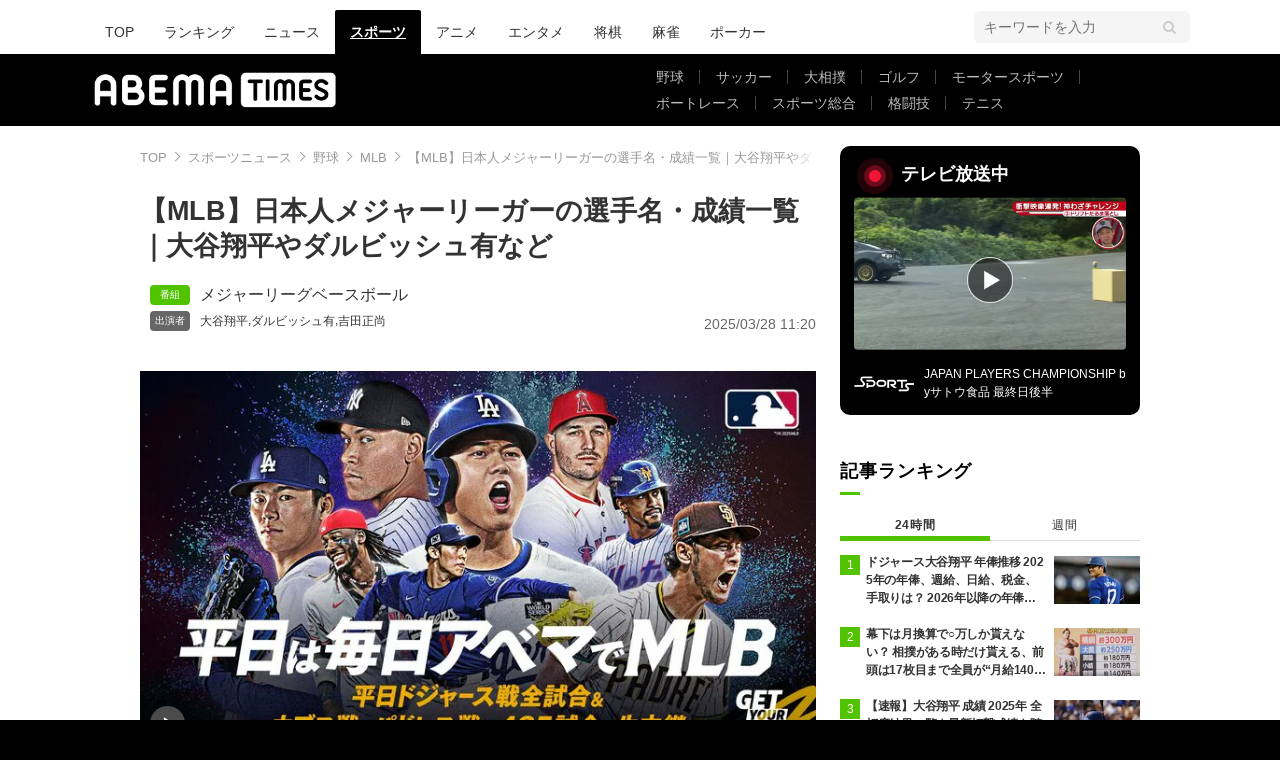

--- FILE ---
content_type: text/html; charset=utf-8
request_url: https://times.abema.tv/articles/-/10077307?utm_campaign=abematimes_rankarticle_10077307&utm_content=10022283&utm_medium=abematimes&utm_source=abematimes
body_size: 25738
content:
<!DOCTYPE html>
<html lang="ja">
<head>
<meta charset="utf-8">
  <meta http-equiv="X-UA-Compatible" content="IE=edge">
  <meta name="viewport" content="width=device-width">
<title>【MLB】日本人メジャーリーガーの選手名・成績一覧｜大谷翔平やダルビッシュ有など | MLB | ABEMA TIMES | アベマタイムズ</title>
<meta name="description" content="2025年シーズンにMLBで活躍する日本人メジャーリーガー16人の選手名・成績などを紹介します。">
<meta property="article:publisher" content="https://www.facebook.com/ABEMATIMES/">
<meta property="fb:app_id" content="2226295124255038">
  <meta name="author" content="ABEMA TIMES編集部">
<meta name="theme-color" content="#">
  <meta name="robots" content="max-image-preview:large">

  <meta property="og:locale" content="ja_JP">
  <meta property="og:site_name" content="ABEMA TIMES">
<meta property="og:url" content="https://times.abema.tv/articles/-/10077307">
<meta property="og:type" content="article">
<meta property="og:title" content="【MLB】日本人メジャーリーガーの選手名・成績一覧｜大谷翔平やダルビッシュ有など | MLB | ABEMA TIMES | アベマタイムズ">
<meta property="og:image" content="https://times-abema.ismcdn.jp/mwimgs/3/4/1200w/img_34b01aa7cb44aef66093b5aae726ade52917827.jpg">
<meta property="og:description" content="2025年シーズンにMLBで活躍する日本人メジャーリーガー16人の選手名・成績などを紹介します。">
<meta name="twitter:card" content="summary_large_image">
<meta name="twitter:site" content="@ABEMATIMES">
<meta name="twitter:domain" content="times.abema.tv">
<link rel="alternate" type="application/rss+xml" title="RSS | ABEMA TIMES" href="https://times.abema.tv/list/feed/rss">
  <link rel="shortcut icon" type="image/vnd.microsoft.icon" href="https://times-abema.ismcdn.jp/favicon.ico">
<link rel="apple-touch-icon-precomposed" href="https://times-abema.ismcdn.jp/common/images/icons/apple-touch-icon.png">
<link rel="preload" as="image" href="https://times-abema.ismcdn.jp/common/images/abema/logo-categories.png">
<link rel="preload" as="image" href="https://times-abema.ismcdn.jp/mwimgs/3/4/724w/img_34b01aa7cb44aef66093b5aae726ade52917827.jpg" imagesrcset="https://times-abema.ismcdn.jp/mwimgs/3/4/724w/img_34b01aa7cb44aef66093b5aae726ade52917827.jpg 1x, https://times-abema.ismcdn.jp/mwimgs/3/4/1448w/img_34b01aa7cb44aef66093b5aae726ade52917827.jpg 2x" fetchpriority="high">
  <style>
/* 通常cssの下にある"麻雀用"以下のcssを消さずに残してください */
@charset "utf-8";@font-face{font-family:FontAwesome;font-weight:400;font-style:normal;font-display:swap;src:url(/common/files/fonts/fontawesome-webfont.woff2?v=4.7.0) format("woff2")}a,article,aside,body,div,figure,h1,header,html,i,iframe,img,ins,label,li,nav,ol,p,section,span,time,ul{font:inherit;font-size:100%;margin:0;padding:0;vertical-align:baseline;border:0}html{line-height:1}ol,ul{list-style:none}a img{border:none}article,aside,figure,header,main,nav,section{display:block}@font-face{font-family:Hiragino Sans;font-weight:100;src:local("HiraginoSans-W1"),local("Hiragino Sans")}@font-face{font-family:Hiragino Sans;font-weight:200;src:local("HiraginoSans-W2"),local("Hiragino Sans")}@font-face{font-family:Hiragino Sans;font-weight:300;src:local("HiraginoSans-W3"),local("Hiragino Sans")}@font-face{font-family:Hiragino Sans;font-weight:400;src:local("HiraginoSans-W3"),local("Hiragino Sans")}@font-face{font-family:Hiragino Sans;font-weight:500;src:local("HiraginoSans-W5"),local("Hiragino Sans")}@font-face{font-family:Hiragino Sans;font-weight:600;src:local("HiraginoSans-W6"),local("Hiragino Sans")}@font-face{font-family:Hiragino Sans;font-weight:700;src:local("HiraginoSans-W6"),local("Hiragino Sans")}@font-face{font-family:Hiragino Sans;font-weight:800;src:local("HiraginoSans-W7"),local("Hiragino Sans")}@font-face{font-family:Hiragino Sans;font-weight:900;src:local("HiraginoSans-W8"),local("Hiragino Sans")}body,html{font-family:Hiragino Sans,-apple-system,BlinkMacSystemFont,ヒラギノ角ゴ ProN W3,Hiragino Kaku Gothic ProN,Meiryo,Arial,sans-serif;font-size:14px;word-break:break-all;color:#333;-webkit-text-size-adjust:100%}body{line-height:1.8;background:#000}a{text-decoration:none;color:inherit}img{width:auto;max-width:100%;height:auto;vertical-align:bottom}.lazy[data-loaded=true]{opacity:1}.lazy{opacity:0}.l-wrapper{padding:40px 8% 100px;background:#fff}.l-wrapper.\--ad-gate{display:flex;overflow-x:clip;width:100%;padding:0 0 100px;align-items:flex-start;justify-content:center}.l-wrapper.\--ad-gate .l-contents{width:calc(100% - 40px);max-width:1000px;margin:0 20px}.l-wrapper.\--ad-gate .l-ad-gate-top{margin:0 -20px 20px}.l-wrapper.\--ad-gate .l-ad-gete-side{position:sticky;top:0;min-width:200px;min-height:600px}.l-contents{max-width:1100px;margin-right:auto;margin-left:auto;padding-right:0;padding-left:0}.l-contents:after{display:block;clear:both;content:""}.l-main-side-wrapper{display:grid;grid-template-columns:auto 300px;grid-gap:24px}.l-main{max-width:676px}.l-main-row{margin-top:40px}.l-side{width:300px}.l-flex{display:flex}.l-flex-1{flex:1 1 0%}.l-flex-100{flex:0 0 100%}.l-flex-initial{flex:0 1 auto}.l-items-end{align-items:flex-end}.l-items-center{align-items:center}.l-lg-items-center{align-items:center}.l-lg-mb-1{margin-bottom:5px}.l-space-x-2{margin-left:10px}.mgb-pc--25{margin-bottom:25px!important}.u-lg-overflow-hidden{overflow:hidden}.c-keyword-search__label{position:relative}.c-keyword-search__label:after,.c-keyword-search__label:before{font-family:FontAwesome;color:#ccc}.c-keyword-search__label:after{position:absolute;top:50%;right:14px;content:"\f002";transform:translateY(-50%)}.c-keyword-search__input{font-size:14px;box-sizing:border-box;width:100%;padding:11px 10px;border:1px solid #ccc;border-radius:6px;outline:none;background-color:#fff;-webkit-appearance:none;-moz-appearance:none;appearance:none}.l-side .c-keyword-search{display:none}.c-list-category__img__file{position:absolute;top:50%;left:50%;width:100%;transform:translate(-50%,-50%)}.c-article-title{font-size:18px;font-weight:700;letter-spacing:.9px;color:#fff}.c-article-title.-underline{position:relative}.c-article-title.-underline:after{position:absolute;bottom:0;left:0;width:20px;height:3px;content:"";background-color:#51c300}.c-article-title.-dark{color:#000}@keyframes nowOnAirBadge-outer-opacity-fade{0%{animation-timing-function:cubic-bezier(.33,1,.68,1);opacity:0}25%{animation-timing-function:linear;opacity:.15}50%{opacity:0}}@keyframes nowOnAirBadge-outer-scale-out{0%{transform:scale(1)}25%{transform:scale(4)}}@keyframes nowOnAirBadge-inner-opacity-fade{0%{animation-timing-function:cubic-bezier(.33,1,.68,1);opacity:0}25%{animation-timing-function:linear;opacity:.4}50%{opacity:0}}@keyframes nowOnAirBadge-inner-scale-out{0%{transform:scale(1)}25%{transform:scale(2.2)}}.nowOnAirBadge{position:relative;display:flex;flex-direction:row;width:12px;height:12px;margin:10px 15px;align-items:center;justify-content:center}.nowOnAirBadge:before{position:absolute;top:0;left:0;width:12px;height:12px;content:"";animation:nowOnAirBadge-outer-scale-out 2s cubic-bezier(.65,0,.35,1) 0s infinite,nowOnAirBadge-outer-opacity-fade 2s 0s infinite;opacity:0;border-radius:50%;background-color:#f0163a}.nowOnAirBadge__inner{position:absolute;top:0;left:0;width:12px;height:12px;animation:nowOnAirBadge-inner-scale-out 2s cubic-bezier(.65,0,.35,1) 0s infinite,nowOnAirBadge-inner-opacity-fade 2s 0s infinite;opacity:0;border-radius:50%;background-color:#f0163a}.nowOnAirBadge:after{width:12px;height:12px;content:"";border-radius:50%;background-color:#f0163a}.c-side-on-air{display:block;background-color:#000}.c-side-on-air .c-article-title{letter-spacing:2px}.c-side-on-air__title{font-size:18px;line-height:1;display:flex;width:170px;padding-left:5px;letter-spacing:0;flex-flow:column}.c-side-on-air__title-time{font-size:12px;font-weight:400;margin-top:8px}.c-side-on-air__logo{width:100px;margin-left:-10px}.c-side-on-air__program{position:relative;display:block;overflow:hidden;border-radius:4px}.c-side-on-air__program__img{position:relative;overflow:hidden;padding-top:56.25%}.c-side-on-air__program__img img{position:absolute;top:50%;left:50%;width:100%;transform:translate(-50%,-50%)}.c-side-on-air__program__icon{position:absolute;top:54%;left:50%;transform:translate(-50%,-50%)}.c-side-on-air__logo{display:flex;padding-top:15px;flex:1 1 auto;align-items:center;justify-content:center}.c-side-on-air__logo .c-side-on-air__logo-img{min-width:80px;max-width:80px}.c-side-on-air__lead{font-size:12px;line-height:1.5;display:-webkit-box;overflow:hidden;padding-top:15px;color:#fff;-webkit-line-clamp:2;-webkit-box-orient:vertical}.c-ranking__list:not(.c-ranking__list--type-b) .c-ranking__item:nth-of-type(-n+3) .c-ranking__link:before{background-color:#51c300}.c-ranking__list:not(.c-ranking__list--type-b) .c-ranking__item:first-of-type .c-ranking__link:before{content:"1"}.c-ranking__list:not(.c-ranking__list--type-b) .c-ranking__item:nth-of-type(2) .c-ranking__link:before{content:"2"}.c-ranking__list:not(.c-ranking__list--type-b) .c-ranking__item:nth-of-type(3) .c-ranking__link:before{content:"3"}.c-ranking__list:not(.c-ranking__list--type-b) .c-ranking__item:nth-of-type(4) .c-ranking__link:before{content:"4"}.c-ranking__list:not(.c-ranking__list--type-b) .c-ranking__item:nth-of-type(5) .c-ranking__link:before{content:"5"}.c-ranking__list:not(.c-ranking__list--type-b) .c-ranking__link:before{font-size:12px;line-height:1;position:absolute;top:-1px;left:0;display:flex;width:20px;height:20px;content:"";color:#fff;background-color:#999;align-items:center;justify-content:center}.c-ranking__list.\--tab{display:none}.c-ranking__list.\--tab.is-show{display:block}.c-ranking__block{display:flex}.c-ranking__block:first-child{min-width:1px;margin-right:3px;word-wrap:break-word;flex:1 1 auto}.c-ranking__block+.c-ranking__block{flex:0 0 auto}.c-ranking__box{display:flex;flex-direction:column;width:100%;justify-content:space-between}.c-ranking__subject{font-size:16px;font-weight:700;margin-top:-3px}.c-ranking__subject.-truncate3{display:-webkit-box;overflow:hidden;-webkit-box-orient:vertical}.c-ranking__subject.-truncate3{-webkit-line-clamp:3}.c-ranking__img{position:relative;overflow:hidden;padding-top:56.25%;flex:0 0 auto;align-self:flex-start}.c-ranking__link{position:relative;display:flex;padding-left:26px}.c-ranking-date .c-ranking__block:first-child{margin-right:8px}.c-ranking-date .c-button{margin-top:20px}.c-ranking-tab{display:flex;margin-top:20px}.c-ranking-tab-item{font-size:12px;line-height:1.71;position:relative;display:flex;padding-bottom:8px;letter-spacing:.7px;flex:0 0 auto;align-items:center;justify-content:center;flex:1}.c-ranking-tab-item:after{position:absolute;right:0;bottom:2.5px;width:100%;height:1px;content:"";background-color:#ddd}.c-ranking-tab-item.is-active{font-weight:700}.c-ranking-tab-item.is-active:after{height:5px;background-color:#51c300}.c-button__link{font-size:16px;font-weight:700;display:flex;padding:11px 0 10px;letter-spacing:2px;color:#fff;border-radius:6px;background-color:#51c300;align-items:center;justify-content:center}.c-breadcrumb__list{position:relative;display:flex;overflow:hidden;white-space:nowrap;color:#999}.c-breadcrumb__list:after{position:absolute;top:0;right:0;display:block;width:28px;height:100%;content:"";background:linear-gradient(90deg,hsla(0,0%,100%,0),#fff)}.c-breadcrumb__item{font-size:13px;color:#999}.c-breadcrumb__item:not(:first-child){position:relative;margin-left:5px;padding-left:16px}.c-breadcrumb__item:not(:first-child):before{position:absolute;top:calc(50% - 5px);left:0;width:6px;height:6px;margin-right:6px;content:"";transform:rotate(135deg);border-top:1px solid #999;border-left:1px solid #999}.c-breadcrumb__link{color:#999}.ad-side-ajuster{transform-origin:top!important}.c-to-top{position:fixed;z-index:100;right:25px;bottom:25px;width:50px;height:50px}.c-tools{display:flex;margin-left:20px;gap:20px;align-items:center}.g-header{background:#fff}.g-header-wrapper{display:flex;max-width:1100px;margin:0 auto;padding:0 20px;justify-content:space-between;align-items:center}.g-header-wrapper .c-keyword-search__input{width:216px;padding:8px 10px;border:0;background:#f5f5f5}.g-nav-list{display:flex;margin-top:10px}.g-nav-list__link{font-size:14px;font-weight:500;line-height:1;display:inline-block;padding:15px;word-break:keep-all;border-radius:2px 2px 0 0}.g-nav-list__link.is-current{font-weight:700;text-decoration:underline;color:#fff;background:#000}.g-header-logo__img{width:250px;max-width:250px}.g-subnav-div{background:#000}.g-subnav-div .g-header-wrapper{min-height:72px}.g-subnav-list{font-size:14px;line-height:1;display:flex;width:550px;margin:10px 0 10px 20px;color:#bbb;flex-wrap:wrap;justify-content:left}.g-subnav-list__list{position:relative}.g-subnav-list__list:after{position:absolute;top:50%;right:0;width:1px;height:1em;content:"";transform:translateY(-50%);background:#444}.g-subnav-list__list:last-child:after{display:none}.g-subnav-list__link{display:inline-block;padding:6px 16px}.g-subnav-list__link.is-current{text-decoration:underline}.m-reward-modal{font-size:16px;line-height:1;position:fixed;z-index:2147483647;top:0;right:0;bottom:0;left:0;display:none;background:rgba(0,0,0,.5)}.m-reward-modal__window{position:absolute;top:50%;left:50%;padding:32px 49px 26px;transform:translate(-50%,-50%);text-align:center;border-radius:6px;background:#fff}.m-reward-modal__logo{width:380px}.m-reward-modal__ttl{font-size:24px;font-weight:500;margin-top:28px}.m-reward-modal__sub{margin-top:20px;color:#6b6e76}.m-reward-modal__btn{position:relative;width:312px;margin:26px auto 0;padding:24px;text-align:left;border:1px solid #ddd;border-radius:6px}.m-reward-modal__btn:before{right:24px;width:30px;height:30px;border-radius:50%;background:#51c300}.m-reward-modal__btn:after,.m-reward-modal__btn:before{position:absolute;top:50%;content:"";transform:translateY(-50%)}.m-reward-modal__btn:after{right:32px;border-top:7px solid transparent;border-right:0;border-bottom:7px solid transparent;border-left:11px solid #fff}.m-reward-modal__close{position:absolute;top:10px;right:10px;width:20px;height:20px;border-radius:50%;background:#000}.m-reward-modal__close:after,.m-reward-modal__close:before{position:absolute;top:50%;left:50%;width:12px;height:1px;content:"";transform:translate(-50%,-50%) rotate(45deg);transform-origin:center;background:#fff}.m-reward-modal__close:after{left:4px;transform:rotate(-45deg)}.article-header{margin-bottom:40px}.article-header__title{font-size:1.92857rem;font-weight:700;line-height:1.3;margin-bottom:21px}.article-header__date{font-size:1rem;line-height:1;display:block;color:#666}.article-tvbtn{position:relative;top:-10px;margin:20px 0;text-align:center}.article-tvbtn__link{font-size:16px;font-weight:700;line-height:1;display:inline-block;min-width:300px;padding:20px 0;text-align:center;color:#fff;border-radius:6px;background-color:#a3a3a3}.article-body .article-tvbtn__link{display:flex;width:calc(100% - 40px);padding:15px 20px;color:#000;background-color:#da0;justify-content:center;align-items:center}.article-body .article-tvbtn__text{line-height:1.5;overflow:hidden;white-space:nowrap;text-overflow:ellipsis}.article-body .article-tvbtn__icon{position:relative;width:26px;min-width:26px;height:26px;margin-left:10px;border-radius:50%;background-color:#fff}.article-body .article-tvbtn__icon:before{position:absolute;top:50%;left:8.5px;content:"";transform:translateY(-50%);border:8px solid transparent;border-left:13px solid #da0}.article-body{max-width:724px;margin:auto;word-wrap:normal}.article-body>p{font-size:1.14286rem;line-height:1.5;margin:30px 0;word-break:break-word;color:#333}.article-body a{color:#0080bb}.article-body a.c-taglink{padding-bottom:1px;color:#333;border-bottom:1px dashed #333}.article-body .figure{display:flex;margin:30px 0;justify-content:center}.article-body .figure-center{clear:both;max-width:100%;text-align:center}.article-body .figure-center.\--abematv>a{position:relative;display:block;overflow:hidden}.article-body .figure-center.\--abematv>a:before{position:absolute;z-index:1;bottom:10px;left:10px;display:block;width:35px;height:35px;content:"";background:url(/common/images/abema/play-icon.png) no-repeat;background-size:contain}.article-body .figure-center img{display:inline-block;max-width:100%;height:auto!important}.article-header-tags__tag{font-size:16px;display:flex;align-items:center;flex-wrap:wrap}.article-header-tags__tag-link{line-height:1}.article-header-tags__tag:before{font-size:10px;line-height:1;width:30px;margin-right:10px;padding:5px;text-align:center;color:#fff;border-radius:4px}.article-header-tags__tag.\--program{row-gap:8px}.article-header-tags__tag.\--program:before{content:"\756A\7D44";background-color:#51c300}

/* 麻雀用 */
.m-menu {
  margin-bottom: 37px;
  background-color: #efeded
}

.m-menu__list {
  font-size: 16px;
  font-weight: 700;
  display: flex;
  padding: 10px 0 10px 14px
}

.m-menu__item {
  line-height: 1;
  display: flex
}

.m-menu__item:not(:last-child):after {
  font-weight: 100;
  display: inline;
  padding: 0 15px;
  content: "|"
}


/* 大相撲用 */
.g-sumo-nav {
  font-size: 14px;
  line-height: 1.25;
  margin-bottom: 40px;
  color: #707070;
  border-bottom: 3px solid #4e2d5f
}

.g-sumo-nav-list {
  display: flex;
  justify-content: left;
  align-items: center
}

.g-sumo-nav-item__link {
  display: inline-block;
  padding: 8px 10px
}

.g-sumo-nav-item__link.is-current {
  font-size: 16px;
  font-weight: 700;
  color: #fff;
  background: #4e2d5f
}

/* アニメフリークス */
.g-header.--animefreaks .g-subnav-div,
.g-header.--animefreaks .g-nav-list__link.is-current {
  background: #EC345E;
}

.g-header.--animefreaks .g-subnav-div {
  background-image: url(/common/images/animefreaks/pc_anime_header_left.png), url(/common/images/animefreaks/pc_anime_header_right.png);
  background-size: 197px 350px, 197px 350px;
  background-position: left top, right top;
  background-repeat: no-repeat, no-repeat;
}

.g-header.--animefreaks .g-header-logo__img {
  width: 212px;
  max-width: 212px;
}

.g-header.--animefreaks .g-subnav-list {
  color: #fff;
}

.g-header.--animefreaks .g-subnav-list__list::after {
  background: rgba(255, 255, 255, .3);
}

/* 言語切り替えパーツ */
.m-article-language {
  margin-top: 0 !important;
  position: relative;
  font-size: 11px;
  line-height: 1;
  display: flex;
  justify-content: end;
}

.m-article-language__btn {
  padding: 10px 10px 10px 32px;
  min-width: 80px;
  color: #0080bb;
  border: solid 1px #CCCCCC;
  border-radius: 2px;
  background-image: url(/common/images/abema/article_lang_icon.svg);
  background-repeat: no-repeat;
  background-position: 10px 10px;
  background-size: 12px;
}

.m-article-language__btn::after {
  content: '';
  position: absolute;
  top: 9px;
  right: 14px;
  width: 5px;
  height: 5px;
  border-top: 1px solid #747474;
  border-right: 1px solid #747474;
  transform: rotate(135deg) translateY(-50%);
}

.m-article-language__btn:hover {
  opacity: .7;
  cursor: pointer;
}

.m-article-language__list {
  position: absolute;
  top: 0;
  right: 0;
  padding: 8px 0;
  background: #E5E5E5;
  border: 1px solid #DDDDDD;
  border-radius: 4px;
  box-shadow: 0px 3px 6px #00000029;
  display: none;
  z-index: 10;
}

.m-article-language__item {
  position: relative;
}

.m-article-language__item:first-child::before {
  content: '\02714';
  position: absolute;
  top: 6px;
  left: 12px;
  font-size: 13px;
}

.m-article-language__link {
  padding: 7px 30px;
  min-width: 62px;
  display: block;
}

.m-article-language__link:hover {
  cursor: pointer;
  opacity: .7;
}

/* photo .article-body ul font-size対策 */
.article-body ul.m-article-language__list {
  font-size: 11px;
}

.article-header-program-link__img {
  width: 100px;
}

.article-header__go-first {
  font-size: 14px;
  margin-top: 4px;
  text-align: right
}

.article-header__go-first-link {
  color: #0080bb
}

.article-header__go-first-link:hover {
  opacity: .7
}      @media (min-width: 768px) and (max-width: 1024px) {
        html, body {
          background-color: #fff;
          overflow-x: hidden;
        }

        body {
          margin: 0 auto;
          width: 1040px;
          overflow-x: hidden;
        }
        
        .g-header-wrapper .c-keyword-search__input {
          width: 100%;
        }
        
        .l-ad-gete-side {
          display: none;
        }
      }
  </style>
<link rel="stylesheet" href="https://times-abema.ismcdn.jp/resources/abema/css/pc/pages/leafs.css?rd=202601131013" media="print" onload="this.media='all'">
  <link rel="manifest" href="/manifest.json?rd=202601131013">
    <link rel="canonical" href="https://times.abema.tv/articles/-/10077307">


<link rel="preconnect" href="https://times-abema.ismcdn.jp" crossorigin>
<link rel="preconnect" href="https://www.google-analytics.com" crossorigin>
<link rel="preconnect" href="https://www.googletagmanager.com" crossorigin>
<link rel="preconnect" href="https://analytics.google.com" crossorigin>
<link rel="preconnect" href="https://storage.googleapis.com" crossorigin>
<link rel="preconnect" href="https://image.p-c2-x.abema-tv.com" crossorigin>
<link rel="preconnect" href="https://abema.tv" crossorigin>
<link rel="preconnect" href="https://code.jquery.com" crossorigin>

<!-- Google Tag Manager -->
<script>

  window.dataLayer = window.dataLayer || [];
  var hash = {"article_id":10077307,"category_id":"スポーツ","sub_category_id":"野球","publish_data":"2025/03/28","is_interstitial_article":false,"article_type":"default","has_series_link":false};
    if (document.referrer) {
      hash['previous_page'] = document.referrer;
    }
  dataLayer.push(hash);
  dataLayer.push({'event': 'pageview'});
  console.log(dataLayer[0], 'dataLayer');
</script>
<script>(function(w,d,s,l,i){w[l]=w[l]||[];w[l].push({'gtm.start':
new Date().getTime(),event:'gtm.js'});var f=d.getElementsByTagName(s)[0],
j=d.createElement(s),dl=l!='dataLayer'?'&l='+l:'';j.async=true;j.src=
'https://www.googletagmanager.com/gtm.js?id='+i+dl;f.parentNode.insertBefore(j,f);
})(window,document,'script','dataLayer','GTM-TFVZ8N');</script>
<!-- End Google Tag Manager -->


<script type="application/ld+json">
[{"@context":"http://schema.org","@type":"WebSite","name":"ABEMA TIMES","alternateName":"ABEMA TIMES | ABEMA公式ニュースサイト","url":"https://times.abema.tv","sameAs":["https://www.facebook.com/ABEMATIMES/","https://x.com/ABEMATIMES"],"potentialAction":{"@type":"SearchAction","target":"https://times.abema.tv/list/search?fulltext={fulltext}","query-input":"required name=fulltext"}},{"@context":"http://schema.org","@type":"SiteNavigationElement","url":["/"]},{"@context":"http://schema.org","@type":"BreadcrumbList","itemListElement":[{"@type":"ListItem","position":1,"item":{"@id":"https://times.abema.tv","name":"ABEMA TIMES"}},{"@type":"ListItem","position":2,"item":{"@id":"https://times.abema.tv/sports","name":"スポーツニュース"}},{"@type":"ListItem","position":3,"item":{"@id":"https://times.abema.tv/baseball","name":"野球"}},{"@type":"ListItem","position":4,"item":{"@id":"https://times.abema.tv/mlb","name":"MLB"}},{"@type":"ListItem","position":5,"item":{"@id":"https://times.abema.tv/articles/-/10077307","name":"【MLB】日本人メジャーリーガーの選手名・成績一覧｜大谷翔平やダルビッシュ有など"}}]},{"@context":"http://schema.org","@type":"NewsArticle","mainEntityOfPage":{"@type":"WebPage","@id":"https://times.abema.tv/articles/-/10077307"},"headline":"【MLB】日本人メジャーリーガーの選手名・成績一覧｜大谷翔平やダルビッシュ有など","image":{"@type":"ImageObject","url":"https://times-abema.ismcdn.jp/mwimgs/3/4/1200w/img_34b01aa7cb44aef66093b5aae726ade52917827.jpg","width":"1200","height":"675"},"datePublished":"2025-03-28T11:20:00+09:00","dateModified":"2025-03-28T11:20:00+09:00","author":{"@type":"Organization","name":"ABEMA TIMES編集部"},"description":"2025年シーズンにMLBで活躍する日本人メジャーリーガー16人の選手名・成績などを紹介します。","publisher":{"@type":"Organization","name":"ABEMA TIMES","logo":{"@type":"ImageObject","url":"https://times.abema.tv/common/images/abema/bn_400x60.png"}}}]
</script>

    <script type="text/javascript">
      window._taboola = window._taboola || [];
      _taboola.push({article:'auto'});
      !function (e, f, u, i) {
        if (!document.getElementById(i)){
          e.async = 1;
          e.src = u;
          e.id = i;
          f.parentNode.insertBefore(e, f);
        }
      }(document.createElement('script'),
      document.getElementsByTagName('script')[0],
      '//cdn.taboola.com/libtrc/abematimes-network/loader.js',
      'tb_loader_script');
      if(window.performance && typeof window.performance.mark == 'function')
        {window.performance.mark('tbl_ic');}
    </script>


<script type="text/javascript">
  window.googletag = window.googletag || {};
  window.googletag.cmd = window.googletag.cmd || [];
  console.log('gpt.js読み込み')
</script>


<script async src="https://securepubads.g.doubleclick.net/tag/js/gpt.js" crossorigin="anonymous"></script>


<script type="text/javascript">
  window.pbjs = window.pbjs || {};
  window.pbjs.que = window.pbjs.que || [];
</script>
<script async='async' src="https://flux-cdn.com/client/1000354/times-abema_01654.min.js"></script>
<script type="text/javascript">
  window.fluxtag = {
    readyBids: {
      prebid: false,
      amazon: false,
      google: false
    },
    failSafeTimeout: 3e3,
    isFn: function isFn(object) {
      var _t = 'Function';
      var toString = Object.prototype.toString;
      return toString.call(object) === '[object ' + _t + ']';
    },
    launchAdServer: function() {
      if (!fluxtag.readyBids.prebid || !fluxtag.readyBids.amazon) {
        return;
      }
      fluxtag.requestAdServer();
    },
    requestAdServer: function() {
      if (!fluxtag.readyBids.google) {
        fluxtag.readyBids.google = true;
        googletag.cmd.push(function () {
          if (!!(pbjs.setTargetingForGPTAsync) && fluxtag.isFn(pbjs.setTargetingForGPTAsync)) {
            pbjs.que.push(function () {
              pbjs.setTargetingForGPTAsync();
            });
          }
          googletag.pubads().refresh();
        });
      }
    }
  };
</script>
<script type="text/javascript">
  setTimeout(function() {
    fluxtag.requestAdServer();
  }, fluxtag.failSafeTimeout);
</script>
<script type='text/javascript'>
  ! function (a9, a, p, s, t, A, g) {
    if (a[a9]) return;

    function q(c, r) {
      a[a9]._Q.push([c, r])
    }
    a[a9] = {
      init: function () {
        q("i", arguments)
      },
      fetchBids: function () {
        q("f", arguments)
      },
      setDisplayBids: function () {},
      targetingKeys: function () {
        return []
      },
      _Q: []
    };
    A = p.createElement(s);
    A.async = !0;
    A.src = t;
    g = p.getElementsByTagName(s)[0];
    g.parentNode.insertBefore(A, g)
  }("apstag", window, document, "script", "//c.amazon-adsystem.com/aax2/apstag.js");
  apstag.init({
    pubID: '5232',
    adServer: 'googletag',
    bidTimeout: 1e3
  });
  apstag.fetchBids({
    slots: [{
  slotID: "div-gpt-ad-1698676584485-0",
  slotName: "/22954913985/all_all_pc_rightcolumn1",
  sizes: [300,250]
}
,{
  slotID: "div-gpt-ad-1698676604498-0",
  slotName: "/22954913985/all_all_pc_rightcolumn2",
  sizes: [300,600]
}
,{
  slotID: "div-gpt-ad-1693799467200-0",
  slotName: "/22954913985/article_all_pc_chukan_1",
  sizes: [[336,280],[300,250]]
}
,{
  slotID: "div-gpt-ad-1693799616902-0",
  slotName: "/22954913985/article_all_pc_chukan_2",
  sizes: [[336,280],[300,250]]
}
]
  }, function (bids) {
    googletag.cmd.push(function () {
      apstag.setDisplayBids();

      fluxtag.readyBids.amazon = true;
      fluxtag.launchAdServer();
    });
  });
</script>

<script>
  googletag.cmd.push(function() {
    googletag.pubads().setTargeting('genre', 'sports');
      googletag.pubads().setTargeting('articlestype', 'stock');
    
    googletag.defineSlot('/22954913985/article_all_pc_gateleft', [200, 701], 'div-gpt-ad-1702011303152-0').setCollapseEmptyDiv(true, true).addService(googletag.pubads());
googletag.defineSlot('/22954913985/article_all_pc_gatetop', [1040, 250], 'div-gpt-ad-1698672125497-0').setCollapseEmptyDiv(true).addService(googletag.pubads());
googletag.defineSlot('/22954913985/article_all_pc_gateright', [200, 700], 'div-gpt-ad-1702011093675-0').setCollapseEmptyDiv(true, true).addService(googletag.pubads());
googletag.defineSlot('/22954913985/all_all_pc_rightcolumn1', [300, 250], 'div-gpt-ad-1698676584485-0').addService(googletag.pubads());
googletag.defineSlot('/22954913985/all_all_pc_rightcolumn2', [300, 600], 'div-gpt-ad-1698676604498-0').addService(googletag.pubads());
var anchorSlot;
anchorSlot = googletag.defineOutOfPageSlot('/22954913985/article_all_pc_anker', googletag.enums.OutOfPageFormat.BOTTOM_ANCHOR);

if (anchorSlot) {
  anchorSlot.addService(googletag.pubads());

  window.googletag.pubads().addEventListener('slotRenderEnded', function (event) {
    if(event.isEmpty){
      console.log('gtag isEmpty');
      console.log(event.slot.getSlotElementId());
      return false;
    }
    if(event.slot.getSlotElementId().indexOf('article_all_pc_anker') > -1){
      if(event.size.length){
        var h = event.size[1];
        window.addEventListener('load', function(){
          console.log('gtag listener in load listener');
          $('.js-to-top').css('bottom', h + 47 + 'px');
        });
      }
    }
  });
}
var interstitialSlot;
interstitialSlot = googletag.defineOutOfPageSlot('/22954913985/article_all_pc_interstitial',googletag.enums.OutOfPageFormat.INTERSTITIAL);

if (interstitialSlot) {
  interstitialSlot.addService(googletag.pubads());
}
googletag.defineSlot('/22954913985/article_all_pc_kijiue', [728, 90], 'div-gpt-ad-1692929856131-0').addService(googletag.pubads());
googletag.defineSlot('/22954913985/article_all_pc_chukan_1', [[336, 280], [300, 250]], 'div-gpt-ad-1693799467200-0').addService(googletag.pubads());
googletag.defineSlot('/22954913985/article_all_pc_chukan_2', [[336, 280], [300, 250]], 'div-gpt-ad-1693799616902-0').addService(googletag.pubads());


    function randomInt(min, max) {
      return Math.floor( Math.random() * (max + 1 - min) ) + min;
    }

      googletag.pubads().setTargeting("fluct_ad_group", String(randomInt(1, 10)));

    googletag.pubads().disableInitialLoad();
    googletag.pubads().enableSingleRequest();

    googletag.enableServices();

    if (!!(window.pbFlux) && !!(window.pbFlux.prebidBidder) && fluxtag.isFn(window.pbFlux.prebidBidder)) {
      pbjs.que.push(function () {
        window.pbFlux.prebidBidder();
      });
    } else {
      fluxtag.readyBids.prebid = true;
      fluxtag.launchAdServer();
    }
  });



  (function() {
    var pa = document.createElement('script'); pa.type = 'text/javascript'; pa.charset = "utf-8"; pa.async = true;
    pa.src = window.location.protocol + "//api.popin.cc/searchbox/abematimes.js";
    var s = document.getElementsByTagName('script')[0]; s.parentNode.insertBefore(pa, s);
  })();
</script>

<script async src="https://yads.c.yimg.jp/js/yads-async.js"></script>
  <script async src="https://pagead2.googlesyndication.com/pagead/js/adsbygoogle.js?client=ca-pub-6845393640653469" crossorigin="anonymous"></script>


<script>
window.pushMST_config={"vapidPK":"BIZgYrmxqBfolcrCDu0L4R5IkCzwyZaCqvz9EmY2mrLijpPduFfUTiFTqoGquDzcBfiJrAo1mkSQ5jgxhbw1qfU","enableOverlay":true,"swPath":"/sw.js","i18n":{}};
  var pushmasterTag = document.createElement('script');
  pushmasterTag.src = "https://cdn.pushmaster-cdn.xyz/scripts/publishers/685522a816a8578b6e2d6de5/SDK.js";
  pushmasterTag.setAttribute('defer','');

  var firstScriptTag = document.getElementsByTagName('script')[0];
  firstScriptTag.parentNode.insertBefore(pushmasterTag, firstScriptTag);
</script>

<script type="module" src="https://cdn01.stright.bizris.com/js/1.0/cookie_consent_setting.js?banner_type=banner" charset="UTF-8" data-site-id="SIT-d3c1466c-ed71-46c6-86aa-70095421e33d"></script>
</head>
<body>

<div class="page leafs">
  <header class="g-header">
    <div class="g-header-wrapper">
      <nav class="g-nav">
        <ul class="g-nav-list">
          <li class="g-nav-list__list"><a class="g-nav-list__link" href="/">TOP</a></li>
          <li class="g-nav-list__list"><a class="g-nav-list__link" href="/ranking/realtime">ランキング</a></li>
            <li class="g-nav-list__list"><a class="g-nav-list__link" href="/news">ニュース</a></li>
            <li class="g-nav-list__list"><a class="g-nav-list__link is-current" href="/sports">スポーツ</a></li>
            <li class="g-nav-list__list"><a class="g-nav-list__link" href="/anime">アニメ</a></li>
            <li class="g-nav-list__list"><a class="g-nav-list__link" href="/entame">エンタメ</a></li>
            <li class="g-nav-list__list"><a class="g-nav-list__link" href="/shogi">将棋</a></li>
            <li class="g-nav-list__list"><a class="g-nav-list__link" href="/mahjong">麻雀</a></li>
            <li class="g-nav-list__list"><a class="g-nav-list__link" href="/poker">ポーカー</a></li>
        </ul>
      </nav>
        <div class="c-tools">
            
          <div class="c-keyword-search">
            <label for="keyword_search" class="c-keyword-search__label">
              <input id="keyword_search" type="input" placeholder="キーワードを入力" class="c-keyword-search__input js-search-text">
            </label>
          </div>
        </div>
    </div>
  <div class="g-subnav-div">
    <div class="g-header-wrapper">
      <div class="g-header-logo">
          <a class="g-header-logo__link" href="/"><img class="g-header-logo__img" src="https://times-abema.ismcdn.jp/common/images/abema/logo-categories.png" width="250" height="45" alt="ニュース【ABEMA TIMES | アベマタイムズ】"></a>
      </div>
        <nav class="g-subnav">
          <ul class="g-subnav-list">
              <li class="g-subnav-list__list">
                <a class="g-subnav-list__link" href="/baseball">野球</a>
                  <ul class="g-3rdnav-list">
                      <li class="g-3rdnav-list__list"><a class="g-3rdnav-list__link" href="/mlb">MLB</a></li>
                      <li class="g-3rdnav-list__list"><a class="g-3rdnav-list__link" href="/npb">プロ野球</a></li>
                      <li class="g-3rdnav-list__list"><a class="g-3rdnav-list__link" href="/hsb">高校野球</a></li>
                  </ul>
              </li>
              <li class="g-subnav-list__list">
                <a class="g-subnav-list__link" href="/soccer">サッカー</a>
                  <ul class="g-3rdnav-list">
                      <li class="g-3rdnav-list__list"><a class="g-3rdnav-list__link" href="/worldsoccer">海外サッカー</a></li>
                      <li class="g-3rdnav-list__list"><a class="g-3rdnav-list__link" href="/jleague">Jリーグニュース</a></li>
                      <li class="g-3rdnav-list__list"><a class="g-3rdnav-list__link" href="/japansoccer">サッカー日本代表</a></li>
                  </ul>
              </li>
              <li class="g-subnav-list__list">
                <a class="g-subnav-list__link" href="/sumo">大相撲</a>
              </li>
              <li class="g-subnav-list__list">
                <a class="g-subnav-list__link" href="/golf">ゴルフ</a>
              </li>
              <li class="g-subnav-list__list">
                <a class="g-subnav-list__link" href="/motorsports">モータースポーツ</a>
              </li>
              <li class="g-subnav-list__list">
                <a class="g-subnav-list__link" href="/boatrace">ボートレース</a>
              </li>
              <li class="g-subnav-list__list">
                <a class="g-subnav-list__link" href="/sportsnews">スポーツ総合</a>
              </li>
              <li class="g-subnav-list__list">
                <a class="g-subnav-list__link" href="/fight">格闘技</a>
              </li>
              <li class="g-subnav-list__list">
                <a class="g-subnav-list__link" href="/tennis">テニス</a>
              </li>
          </ul>
        </nav>
    </div>
  </div>
</header>
  <div class="l-wrapper --ad-gate">
      <!-- /22954913985/article_all_pc_gateleft -->
<div id='div-gpt-ad-1702011303152-0' class="l-ad-gete-side">
  <script>
    googletag.cmd.push(function() { googletag.display('div-gpt-ad-1702011303152-0'); });
  </script>
</div>
    <div class="l-contents">
        <div class="l-ad-gate-top">
  <!-- /22954913985/article_all_pc_gatetop -->
  <div id='div-gpt-ad-1698672125497-0' style='min-width: 1040px; min-height: 250px;'>
    <script>
      googletag.cmd.push(function() { googletag.display('div-gpt-ad-1698672125497-0'); });
    </script>
  </div>
</div>
        <div class="l-main-side-wrapper">
        <main class="l-main">
          <div class="l-component-wrapper mgb-pc--25">
  <nav class="c-breadcrumb">
    <ol class="c-breadcrumb__list">
      <li class="c-breadcrumb__item"><a href="/" class="c-breadcrumb__link">TOP</a></li>
      <li class="c-breadcrumb__item"><a href="/sports" class="c-breadcrumb__link">スポーツニュース</a></li>
      <li class="c-breadcrumb__item"><a href="/baseball" class="c-breadcrumb__link">野球</a></li>
      <li class="c-breadcrumb__item"><a href="/mlb" class="c-breadcrumb__link">MLB</a></li>
      <li class="c-breadcrumb__item"><a href="https://times.abema.tv/articles/-/10077307" class="c-breadcrumb__link">【MLB】日本人メジャーリーガーの選手名・成績一覧｜大谷翔平やダルビッシュ有など</a></li>
    </ol>
  </nav>
</div>
          
          
          <article>
            <div class="article-header">
    <h1 class="article-header__title">【MLB】日本人メジャーリーガーの選手名・成績一覧｜大谷翔平やダルビッシュ有など</h1>
  <div class="l-flex l-items-end">
    <div class="article-header-tags l-flex-1"><div class="article-header-tags__tag --program l-space-x-2"><a href="/feature/program/mlb" class="article-header-tags__tag-link">メジャーリーグベースボール</a></div><div class="article-header-tags__tag --person l-space-x-2 l-mt-1"><a href="/feature/person/ohtanishohei" class="article-header-tags__tag-link">大谷翔平</a>,<a href="/tags/%E3%83%80%E3%83%AB%E3%83%93%E3%83%83%E3%82%B7%E3%83%A5%E6%9C%89" class="article-header-tags__tag-link">ダルビッシュ有</a>,<a href="/tags/%E5%90%89%E7%94%B0%E6%AD%A3%E5%B0%9A" class="article-header-tags__tag-link">吉田正尚</a></div></div>
    <time datetime="2025-03-28T11:20:00+09:00" class="article-header__date l-flex-initial">2025/03/28 11:20</time>
  </div>
</div>

            <div class="article-body js-article-body">
<div class="figure figure-center --abematv"><a class="figure__link" href="https://abema.go.link/video/title/239-209?utm_campaign=abematimes_20250328_free_10077307_link_article_photo&amp;utm_medium=web&amp;utm_source=abematimes&amp;adj_t=1o8o1k5q&amp;adj_campaign=202503&amp;adj_adgroup=28&amp;adj_creative=abematimes_20250328_free_10077307_link_article_photo&amp;adj_tracker_limit=25000&amp;adj_redirect=https%3A%2F%2Fabema.tv%2Fvideo%2Ftitle%2F239-209%3Futm_campaign%3Dabematimes_20250328_free_10077307_link_article_photo%26utm_medium%3Dweb%26utm_source%3Dabematimes" target="_blank" data-utm="program-main-img"><img alt="ABEMA MLB2025中継決定告知ビジュアル" class="figure__img" src="https://times-abema.ismcdn.jp/mwimgs/3/4/724w/img_34b01aa7cb44aef66093b5aae726ade52917827.jpg" style="width: 1920px; height: 1080px;" srcset="https://times-abema.ismcdn.jp/mwimgs/3/4/724w/img_34b01aa7cb44aef66093b5aae726ade52917827.jpg 1x, https://times-abema.ismcdn.jp/mwimgs/3/4/1448w/img_34b01aa7cb44aef66093b5aae726ade52917827.jpg 2x" width="724" height="407"></a></div><div class="article-tvbtn">
<a href="https://abema.go.link/video/title/239-209?utm_campaign=abematimes_20250328_free_10077307_link_article_button&amp;utm_medium=web&amp;utm_source=abematimes&amp;adj_t=1o8o1k5q&amp;adj_campaign=202503&amp;adj_adgroup=28&amp;adj_creative=abematimes_20250328_free_10077307_link_article_button&amp;adj_tracker_limit=25000&amp;adj_redirect=https%3A%2F%2Fabema.tv%2Fvideo%2Ftitle%2F239-209%3Futm_campaign%3Dabematimes_20250328_free_10077307_link_article_button%26utm_medium%3Dweb%26utm_source%3Dabematimes" class="article-tvbtn__link" target="_blank" rel="noopener" data-utm="program-main-img-btn"><span class="article-tvbtn__text">MLB2025配信動画一覧</span><span class="article-tvbtn__icon"></span></a>
</div><div class="sys-recommend" style="margin-top:30px;">
  <div id="taboola-mid-article-thumbnails"></div>
  <script type="text/javascript">
    window._taboola = window._taboola || [];
    _taboola.push({
      mode: 'thumbs-mid-01',
      container: 'taboola-mid-article-thumbnails',
      placement: 'Mid Article Thumbnails',
      target_type: 'mix'
    });
  </script>
</div>


<p>　2025年シーズンが開幕したMLB（メジャーリーグベースボール）。日本では、ロサンゼルス・エンゼルスの大谷翔平（おおたに しょうへい）選手ら日本人メジャーリーガーたちの活躍が毎日のように報じられています。</p><p><a class="c-textlink" href="https://abema.go.link/video/title/239-209?utm_campaign=abematimes_20250328_free_10077307_link_article_centertx&amp;utm_medium=web&amp;utm_source=abematimes&amp;adj_t=1o8o1k5q&amp;adj_campaign=202503&amp;adj_adgroup=28&amp;adj_creative=abematimes_20250328_free_10077307_link_article_centertx&amp;adj_tracker_limit=25000&amp;adj_redirect=https%3A%2F%2Fabema.tv%2Fvideo%2Ftitle%2F239-209%3Futm_campaign%3Dabematimes_20250328_free_10077307_link_article_centertx%26utm_medium%3Dweb%26utm_source%3Dabematimes" target="_blank">MLB2025配信動画一覧</a></p>

<div class="article-relation-card l-article-relation-card --abematv">




            <a href="https://abema.go.link/video/title/239-209?utm_campaign=abematimes_20250328_free_10077307_link_article_box&amp;utm_medium=web&amp;utm_source=abematimes&amp;adj_t=1o8o1k5q&amp;adj_campaign=202503&amp;adj_adgroup=28&amp;adj_creative=abematimes_20250328_free_10077307_link_article_box&amp;adj_tracker_limit=25000&amp;adj_redirect=https%3A%2F%2Fabema.tv%2Fvideo%2Ftitle%2F239-209%3Futm_campaign%3Dabematimes_20250328_free_10077307_link_article_box%26utm_medium%3Dweb%26utm_source%3Dabematimes" target="_blank" class="article-relation-card__link">
              <div class="l-article-relation-card__img"><img src="[data-uri]" data-src="https://times-abema.ismcdn.jp/mwimgs/c/4/200w/img_c4576f9c517e865cfa2a2fdac53be36f113396.jpg" data-srcset="https://times-abema.ismcdn.jp/mwimgs/c/4/200w/img_c4576f9c517e865cfa2a2fdac53be36f113396.jpg 1x,https://times-abema.ismcdn.jp/mwimgs/c/4/400w/img_c4576f9c517e865cfa2a2fdac53be36f113396.jpg 2x" width="200" height="112" class="article-relation-card__img not-fiximg lazy" alt="平日は毎日アベマでMLB！平日ドジャース戦全試合を含むレギュラーシーズン485試合を生中継！" style=""></div>
              <div class="l-article-relation-card__letters article-relation-card-letters">
                <div class="article-relation-card-letters__inner">
                  <div class="article-relation-card__ttl">平日は毎日アベマでMLB！平日ドジャース戦全試合を含むレギュラーシーズン485試合を生中継！</div>
                  
                </div>
                <div class="article-relation-card__logo"><span>ABEMAでみる</span></div>
              </div>
            </a>
          </div>

<p>　今年はどのような選手がMLBの舞台でプレーしているのでしょうか。本稿では日本人選手16名に加え、侍ジャパン（野球日本代表）で活躍したラーズ・ヌートバー選手を紹介していきます。</p>

<div class="c-anchor-list__box">
<p class="c-anchor-list__subject">目次</p>
<ul class="c-anchor-list">
<li class="c-anchor-list__item" data-anchor-to="h2_1"><span class="c-anchor-list__link">MLBに所属する日本人メジャーリーガーは何人？</span></li>
<li class="c-anchor-list__item" data-anchor-to="h2_2"><span class="c-anchor-list__link">大谷翔平（ドジャース／ナ・リーグ）</span></li>
<li class="c-anchor-list__item" data-anchor-to="h2_3"><span class="c-anchor-list__link">山本由伸（ドジャース／ナ・リーグ）</span></li>
<li class="c-anchor-list__item" data-anchor-to="h2_4"><span class="c-anchor-list__link">佐々木朗希（ドジャース／ナ・リーグ）</span></li>
<li class="c-anchor-list__item" data-anchor-to="h2_5"><span class="c-anchor-list__link">ダルビッシュ有（パドレス／ナ・リーグ） </span></li>
</ul>
<ul class="c-anchor-list is-hide js-anchor-list">
<li value="6" class="c-anchor-list__item" data-anchor-to="h2_6"><span class="c-anchor-list__link">松井裕樹（パドレス／ナ・リーグ） </span></li>
<li value="7" class="c-anchor-list__item" data-anchor-to="h2_7"><span class="c-anchor-list__link">鈴木誠也（カブス／ナ・リーグ）</span></li>
<li value="8" class="c-anchor-list__item" data-anchor-to="h2_8"><span class="c-anchor-list__link">今永昇太（カブス／ナ・リーグ）</span></li>
<li value="9" class="c-anchor-list__item" data-anchor-to="h2_9"><span class="c-anchor-list__link">菊池雄星（エンゼルス／ア・リーグ）</span></li>
<li value="10" class="c-anchor-list__item" data-anchor-to="h2_10"><span class="c-anchor-list__link">千賀滉大（メッツ／ナ・リーグ）</span></li>
<li value="11" class="c-anchor-list__item" data-anchor-to="h2_11"><span class="c-anchor-list__link">藤浪晋太郎（マリナーズ／ア・リーグ）</span></li>
<li value="12" class="c-anchor-list__item" data-anchor-to="h2_12"><span class="c-anchor-list__link">前田健太（タイガース／ア・リーグ） </span></li>
<li value="13" class="c-anchor-list__item" data-anchor-to="h2_13"><span class="c-anchor-list__link">吉田正尚（レッドソックス／ア・リーグ） </span></li>
<li value="14" class="c-anchor-list__item" data-anchor-to="h2_14"><span class="c-anchor-list__link">菅野智之（オリオールズ／ア・リーグ） </span></li>
<li value="15" class="c-anchor-list__item" data-anchor-to="h2_15"><span class="c-anchor-list__link">青柳晃洋（フィリーズ／ナ・リーグ） </span></li>
<li value="16" class="c-anchor-list__item" data-anchor-to="h2_16"><span class="c-anchor-list__link">小笠原慎之介（ナショナルズ／ナ・リーグ） </span></li>
<li value="17" class="c-anchor-list__item" data-anchor-to="h2_17"><span class="c-anchor-list__link">森井翔太郎（アスレチックス／ア・リーグ） </span></li>
<li value="18" class="c-anchor-list__item" data-anchor-to="h2_18"><span class="c-anchor-list__link">ラーズ・ヌートバー（カージナルス／ナ・リーグ）</span></li>
<li value="19" class="c-anchor-list__item" data-anchor-to="h2_19"><span class="c-anchor-list__link">MLB日本人メジャーリーガーのまとめ</span></li>
</ul>
<div class="c-anchor-list__more"><button class="toggle ng-binding js-anchor-list-toggle">目次を開く</button></div>
</div><h2 data-anchor="h2_1"><b id="docs-internal-guid-3c9dd7f2-7fff-8648-5181-b5e4626d2cfd">MLBに所属する日本人メジャーリーガーは何人？</b></h2>

<p>　2025年シーズンのMLBでは現在、16人の日本人選手が所属しています。ロサンゼルス・ドジャースにマイナー契約を結んで移籍した佐々木朗希選手のほか、菅野智之選手がオリオールズへ、青柳晃洋選手がフィリーズへ、小笠原慎之介選手がナショナルズへ、森井翔太郎選手がアスレチックスへと、今シーズンからMLBに挑戦する選手たちの活躍も期待されます。</p>

<p>　その16人のうち、複数の日本人選手が所属するメジャー球団もあります。もちろんシーズン中は対戦相手として顔を合わせることも珍しくありません。</p>

<h2 data-anchor="h2_2">大谷翔平（ドジャース／ナ・リーグ）</h2>

<p>名前：大谷翔平（おおたに しょうへい）<br>
生年月日：1994年7月5日<br>
所属：ロサンゼルス・ドジャース（ナ・リーグ西地区）<br>
ポジション：投手／指名打者<br>
投打：右投左打</p>

<p>　2018年にエンゼルスへと加入した大谷選手は、1年目から104試合に出場し22本塁打を放つと、投手としては4勝2敗、防御率3.31の成績を残します。投打の二刀流としての活躍でRookie of the Year（新人王）を受賞しました。しかし決して順風満帆だったわけではなく、10月には右肘のトミー・ジョン手術を受けています。</p>

<p>　翌2019年シーズンは野手として106試合に出場しました。日本人選手として初となるサイクル安打を記録するなど18本塁打を放ったものの、トミー・ジョン手術の影響もあり投手としての登板はありませんでした。また、9月には左膝の手術を受け、シーズン終盤を欠場しています。</p>

<p>　新型コロナウイルスの影響で60試合の短縮シーズンとなった2020年シーズンは、投打ともに低調な成績に終わりました。野手としては打率.190と打率2割を下回り、2桁本塁打にも届かない7本塁打と低迷。投手としても2年ぶりにマウンドへ登り2試合に登板したものの、1回3分の2を投げ7失点で防御率37.80と振るいませんでした。</p>

<p>　そんな大谷選手が、二刀流として躍進を始めたのは2021年シーズンからです。野手としては日本人選手として歴代最多となる46本塁打を放ち、ホームラン王争いで3位に入りました。初めてオールスターゲームにも出場し、ホームランダービーにも参戦しました。</p>

<p>　投手としても規定投球回に到達しなかったものの、130回3分の1を投げ9勝2敗、防御率3.18の結果を残しています。その結果、日本人選手としてはイチロー選手以来となるMVPを受賞しました。満票での受賞は、日本人選手として初の快挙でもありました。</p>

<p>　2022年シーズンは前年からホームランの数こそ減らしたものの、それでも34本塁打を放ち、投手としてはMLB移籍後初めての2桁勝利となる15勝（9敗）をマーク。リーグ3位となる219個の三振を奪っています。奪三振率11.9はア・リーグトップでもありました。投手タイトルの獲得には至りませんでしたが、サイ・ヤング賞の投票で4位に入っています。また、MVP投票では2位に入りました。</p>

<p>　2023年シーズンは、投手として10勝（5敗）、シーズン終盤は2度目となる右肘手術のため戦線離脱を余儀なくされましたが、終わってみれば打者として44本塁打を放ち、2年連続となる「2ケタ勝利・2ケタ本塁打」を達成しました。日本人メジャー選手初となるリーグ本塁打王にも輝き、2021年以来、2年ぶりとなるア・リーグMVPを満票受賞の快挙も成し遂げました。</p>

<p>　2023年12月には6年在籍したエンゼルスから、10年総額7億ドル（約1015億円）の超大型契約でドジャースに移籍。2024年シーズンは、指名打者としてバッターに専念し、ホームラン王と打点王のタイトルを獲得。史上初の「50-50」（50本塁打、50盗塁）を達成しました。さらにチームとしてはドジャースの2020年以来、8度目となるワールドシリーズ制覇を果たしました。</p>

<div class="article-relation-card l-article-relation-card --times">




            <a href="https://times.abema.tv/articles/-/10169954" target="_blank" class="article-relation-card__link">
              <div class="l-article-relation-card__img"><img src="[data-uri]" data-src="https://times-abema.ismcdn.jp/mwimgs/d/1/200w/img_d1776e78a179f27a94cce09c1d859b18118803.jpg" data-srcset="https://times-abema.ismcdn.jp/mwimgs/d/1/200w/img_d1776e78a179f27a94cce09c1d859b18118803.jpg 1x,https://times-abema.ismcdn.jp/mwimgs/d/1/400w/img_d1776e78a179f27a94cce09c1d859b18118803.jpg 2x" width="200" height="133" class="article-relation-card__img not-fiximg lazy" alt="大谷翔平 成績 2025シーズン全打席結果一覧" style=""></div>
              <div class="l-article-relation-card__letters article-relation-card-letters">
                <div class="article-relation-card-letters__inner">
                  <div class="article-relation-card__ttl">大谷翔平 成績 2025シーズン全打席結果一覧</div>
                  
                </div>
                <div class="article-relation-card__media">ABEMA TIMES</div>
              </div>
            </a>
          </div>

<h2 data-anchor="h2_3">山本由伸（ドジャース／ナ・リーグ）</h2>

<p>名前：山本由伸（やまもと よしのぶ）<br>
生年月日：1998年8月17日<br>
所属：ロサンゼルス・ドジャース（ナ・リーグ西地区）<br>
ポジション：投手<br>
投打：右投右打</p>

<p>　山本選手は、日本プロ野球（NPB）のオリックス・バファローズで7シーズンにわたり活躍した後、2023年オフにドジャースと12年総額3億2500万ドルの契約を結びました。これはメジャーリーグの投手史上、最高額での契約となりました。</p>

<p>　メジャー1年目の2024年シーズンは、6月に右肩の炎症による離脱がありながらも9月に復帰し、18登板で7勝2敗、防御率3.00の成績を残し、ポストシーズンでは先発の軸になってワールドシリーズ制覇に大きく貢献しました。</p>

<h2 data-anchor="h2_4">佐々木朗希（ドジャース／ナ・リーグ）</h2>

<p>名前：佐々木朗希（ささき ろうき）<br>
生年月日：2001年11月3日<br>
所属：ロサンゼルス・ドジャース（ナ・リーグ西地区）<br>
ポジション：投手<br>
投打：右投右打</p>

<p>　佐々木選手は、2019年にドラフト1位でロッテに入団したのち2022年に日本プロ野球では28年ぶりとなる完全試合を史上最年少で達成しました。2023年には初選出された侍ジャパンでWBC優勝に貢献しました。</p>

<p>　ロッテに5年間在籍した後、2024年オフにポスティングシステムを利用して、ロサンゼルス・ドジャースと契約金650万ドル（約10億円）でマイナー契約を結びました。MLBでの“令和の怪物”の活躍が期待されます。</p>

<h2 data-anchor="h2_5">ダルビッシュ有（パドレス／ナ・リーグ） </h2>

<p>名前：ダルビッシュ有（だるびっしゅ ゆう）<br>
生年月日：1986年8月16日<br>
所属：サンディエゴ・パドレス（ナ・リーグ西地区）<br>
ポジション：投手<br>
投打：右投右打</p>

<p>　ダルビッシュ選手は、サンディエゴ・パドレスと2022年オフに2023年から2028年までの6年契約を結びました。契約を満了するころには42歳となる大型契約だけに、大きな注目を集めました。</p>

<p>　2012年の1年目は16勝を挙げ、2013年はメジャー初となる最多奪三振のタイトルを獲得しました。MLBデビューから2022年までに積み上げた白星の数は96個。2023年にはメジャー通算100勝、2024年に日米通算200勝を達成しました。</p>

<h2 data-anchor="h2_6">松井裕樹（パドレス／ナ・リーグ） </h2>

<p>名前：松井裕樹（まつい ゆうき）<br>
生年月日：1995年10月30日<br>
所属：サンディエゴ・パドレス（ナ・リーグ西地区）<br>
ポジション：投手<br>
投打：左投左打</p>

<p>　松井選手は、2013年のドラフト1位で楽天に入団しました。2015年から3年連続で30セーブを達成し、2019年には38セーブで初のタイトルを獲得しました。さらに2022年は32セーブ、2023年は自己最高となる39セーブを挙げ、2年連続で最多セーブ投手となりました。</p>

<p>　2023年オフに海外FA権を行使し、パドレスと契約を結びました。日本を代表する左腕はパドレスでもリリーフとして活躍し、チームのプレーオフ進出へ貢献しました。</p>

<h2 data-anchor="h2_7">鈴木誠也（カブス／ナ・リーグ）</h2>

<p>名前：鈴木誠也（すずき せいや）<br>
生年月日：1994年8月18日<br>
所属：シカゴ・カブス（ナ・リーグ中地区）<br>
ポジション：外野手<br>
投打：右投右打</p>

<p>　鈴木選手は2022年シーズンからカブスでプレーしています。ルーキーイヤーとなった2022年シーズンは、4月第2週にPlayer of the Week（週間最優秀選手）に選ばれるなど開幕ダッシュを見せました。しかし5月に左手薬指を負傷し、約1カ月間の離脱を余儀なくされました。その離脱もあり規定打席には到達しませんでしたが、111試合に出場し打率.262（397打数104安打）、14本塁打の成績を残しています。</p>

<p>　2023年はスプリングトレーニング中に脇腹を負傷したためWBCの出場を辞退。開幕を負傷者リスト（IL）で迎えたものの、その後、日本人右打者として初の20本塁打をマークしました。2024年はメジャーで自身初となる満塁弾を放つなど、3年連続2桁本塁打を達成しています。</p>

<h2 data-anchor="h2_8">今永昇太（カブス／ナ・リーグ）</h2>

<p>名前：今永昇太（いまなが しょうた）<br>
生年月日：1993年9月1日<br>
所属：シカゴ・カブス（ナ・リーグ中地区）<br>
ポジション：投手<br>
投打：左投左打</p>

<p>　今永選手は2024年シーズンからカブスでプレーしています。メジャー1年目ながら、シーズンを通じて先発ローテーションを守り抜き、29試合で15勝3敗、防御率2.91、174奪三振をマークしました。勝利数と防御率は、ともにリーグ3位に入りました。3月と4月の月間最優秀新人に選ばれ、オールスターへの出場を果たしました。さらに、ナ・リーグのサイ・ヤング賞投票で5位に入りました。</p>

<h2 data-anchor="h2_9">菊池雄星（エンゼルス／ア・リーグ）</h2>

<p>名前：菊池雄星（きくち ゆうせい）<br>
生年月日：1991年6月17日<br>
所属：ロサンゼルス・エンゼルス（ア・リーグ東地区）<br>
ポジション：投手<br>
投打：左投左打</p>

<p>　2019年シーズンから3シーズンにわたってシアトル・マリナーズでプレーした菊地投手は、2022年からブルージェイズ、2024年シーズン途中からアストロズ、2025年シーズンからはエンゼルスでプレーしています。</p>

<p>　加入初年度となった2022年シーズンは、32試合（先発20試合）の登板で防御率5.19に終わりました。しかし2023年シーズンは、メジャー移籍後初の2桁となる11勝、防御率3点台をマークしました。また、初の規定投球回に到達し、日米通算100勝を達成しています。</p>

<h2 data-anchor="h2_10">千賀滉大（メッツ／ナ・リーグ）</h2>

<p>名前：千賀滉大（せんが こうだい）<br>
生年月日：1993年1月30日<br>
所属：ニューヨーク・メッツ（ナ・リーグ東地区）<br>
ポジション：投手<br>
投打：右投左打</p>

<p>　千賀選手は2022年シーズンオフに海外FA権を行使し、福岡ソフトバンクホークス（NPB）からニューヨーク・メッツへと移籍しました。メッツでの契約は5年総額7500万ドル（約102億円／1ドル136円換算）と高額です。スプリングトレーニング期間中に右手人差し指の炎症で登板回避するアクシデントもありましたが、順調に回復し開幕ローテーションに入りました。代名詞でもある「おばけフォーク」は「ghost fork」と英語になって、現地でも魔球として恐れられています。</p>

<h2 data-anchor="h2_11">藤浪晋太郎（マリナーズ／ア・リーグ）</h2>

<p>名前：藤浪晋太郎（ふじなみ しんたろう）<br>
生年月日：1994年4月12日<br>
所属：シアトル・マリナーズ（ア・リーグ西地区）<br>
ポジション：投手<br>
投打：右投右打</p>

<p>　藤浪投手は2022年シーズン終了後に阪神タイガース（NPB）からポスティングシステムを利用し、アスレチックスに1年契約で加入しました。入団会見では「富士山のようにフジと呼んでください」と挨拶しファンの心を掴んでいます。開幕ローテーション入りを果たすも、成績としては苦しい状況が続き、リリーフに転向しました。同年7月にオリオールズへのトレードが決定。移籍後は勢いのある真っ直ぐとスライダーを披露しました。2024年からはメッツへ移籍しましたが、開幕前にマイナー落ちし、その後もメジャー昇格を果たせませんでした。シーズン終了後はFAとなっていましたが、マリナーズとマイナー契約で合意しました。</p>

<h2 data-anchor="h2_12">前田健太（タイガース／ア・リーグ） </h2>

<p>名前：前田健太（まえだ けんた）<br>
生年月日：1988年4月11日<br>
所属：デトロイト・タイガース（ア・リーグ中地区）<br>
ポジション：投手<br>
投打：右投右打</p>

<p>　前田投手は2016年から2019年までロサンゼルス・ドジャース、2020年からはミネソタ・ツインズで活躍しました。ツインズに移籍してからは3年間（1年は新型コロナによる短縮シーズン）で合計12勝とやや低調な成績に終わっています。移籍2年目となる2021年9月に右肘のトミー・ジョン手術を受けており、2022年シーズンは登板がありませんでした。しかし2023年のスプリングトレーニングで復帰し、開幕ローテーション入りを果たしています。2024年にタイガースに移籍し、メジャー通算1000奪三振をマークするも、3勝と振るわず中継ぎに配置転換しています。</p>

<h2 data-anchor="h2_13">吉田正尚（レッドソックス／ア・リーグ） </h2>

<p>名前：吉田正尚（よしだ まさたか）<br>
生年月日：1993年7月15日<br>
所属：ボストン・レッドソックス（ア・リーグ東地区）<br>
ポジション：外野手<br>
投打：右投左打</p>

<p>　吉田選手は、2022年シーズンオフにオリックス・バファローズからポスティングシステムを利用し、ボストン・レッドソックスへと加入しました。5年総額9000万ドル（約122億円／1ドル136円換算）という高額な契約に加えて、吉田選手のポスティングが公示されてからわずか1日で決着したことも含めて話題となりました。2024年シーズンはケガに苦しみながらも、2年連続となる2桁本塁打を記録しました。</p>

<h2 data-anchor="h2_14">菅野智之（オリオールズ／ア・リーグ） </h2>

<p>名前：菅野智之（すがの ともゆき）<br>
生年月日：1989年10月11日<br>
所属：ボルティモア・オリオールズ（ア・リーグ東地区）<br>
ポジション：投手<br>
投打：右投右打</p>

<p>　菅野選手は、2012年のドラフト1位で読売ジャイアンツに入団し、12年間プレーしました。通算276試合登板で136勝74敗、防御率2.43の成績を残しています。２024年のオフに海外FA権を行使し、1年1300万ドル（約19億5000万円）でオリオールズに入団しました。</p>

<h2 data-anchor="h2_15">青柳晃洋（フィリーズ／ナ・リーグ） </h2>

<p>名前：青柳晃洋（あおやぎ こうよう）<br>
生年月日：1993年12月11日<br>
所属：フィラデルフィア・フィリーズ（ナ・リーグ東地区）<br>
ポジション：投手<br>
投打：右投右打</p>

<p>　青柳選手は、2016年にドラフト5位で阪神に入団し、9年間プレーしました。変則サイドスローが特徴で、NPBで最多勝2回、最優秀防御率1回のタイトルを獲得しました。2024年シーズンオフにポスティングシステムを利用し、MLBに挑戦することを決断。フィリーズとマイナー契約で合意しました。</p>

<h2 data-anchor="h2_16">小笠原慎之介（ナショナルズ／ナ・リーグ） </h2>

<p>名前：小笠原慎之介（おがさわら しんのすけ）<br>
生年月日：1993年7月15日<br>
所属：ワシントン・ナショナルズ（ナ・リーグ東地区）<br>
ポジション：投手<br>
投打：左投左打</p>

<p>　2015年のドラフト1位で中日入団。2016年から2024年までの8年間、中日ドラゴンズに在籍していました。通算成績は、161登板46勝65敗、防御率3.62で、2023年にはオールスターにも初出場を果たしました。2024年シーズンオフにポスティングシステムを利用して、ナショナルズへ移籍しました。</p>

<h2 data-anchor="h2_17">森井翔太郎（アスレチックス／ア・リーグ） </h2>

<p>名前：森井翔太郎（もりい しょうたろう）<br>
生年月日：2006年12月15日<br>
所属：オークランド・アスレチックス（ア・リーグ西地区）<br>
ポジション：投手／内野手<br>
投打：右投左打</p>

<p>　森井選手は、桐朋高校で通算45本塁打を記録、投げては最速153キロで「二刀流」選手として注目を集めました。高校卒業後はメジャーリーグ挑戦を決断し、オークランド・アスレチックスとマイナー契約を結びました。契約金は151万500ドル（約2億3600万円）。</p>

<h2 data-anchor="h2_18">ラーズ・ヌートバー（カージナルス／ナ・リーグ）</h2>

<p>名前：ラーズ・ヌートバー<br>
生年月日：1997年9月8日<br>
所属：セントルイス・カージナルス（ナ・リーグ中地区）<br>
ポジション：外野手<br>
投打：右投左打</p>

<p>　ヌートバー選手はWBCで侍ジャパンの一員として活躍したことで、日本国内でも人気となりました。ヌートバー選手は母が日本人、父はアメリカ人の日系2世ですが、日本国籍を有しているわけではなくアメリカ国籍です。しかしWBCの規定で代表入りの資格があったため、日本代表に選ばれました。そのヌートバー選手はセントルイス・カージナルスでプレーしています。</p>

<h2 data-anchor="h2_19">MLB日本人メジャーリーガーのまとめ</h2>

<p>　2025年シーズンが開幕し、盛り上がりを見せているMLB。今シーズンから新たに佐々木選手、菅野選手、青柳選手、小笠原選手、森井選手の日本人選手5人が挑戦します。大谷選手をはじめとした日本人選手16人の活躍から目が離せません。</p>
<p align="center"><a href="https://times.abema.tv/mlb">MLB最新ニュース</a> ｜ <a href="https://times.abema.tv/mlb/matches">試合日程・結果</a> ｜ <a href="https://times.abema.tv/mlb/standings">順位表</a></p>

<h2><strong>■大谷翔平 人気記事</strong></h2>

<p>・<a href="https://times.abema.tv/articles/-/10119826">ドジャース大谷翔平 年俸推移・予想</a></p>

<div class="article-relation-card l-article-relation-card">




            <a href="https://www.spotvnow.jp/" target="_blank" class="article-relation-card__link">
              <div class="l-article-relation-card__img"><img src="[data-uri]" data-src="https://times-abema.ismcdn.jp/mwimgs/c/1/200w/img_c1525c0a552df19fceaa124fe3cf571b22484.jpg" data-srcset="https://times-abema.ismcdn.jp/mwimgs/c/1/200w/img_c1525c0a552df19fceaa124fe3cf571b22484.jpg 1x,https://times-abema.ismcdn.jp/mwimgs/c/1/400w/img_c1525c0a552df19fceaa124fe3cf571b22484.jpg 2x" width="200" height="133" class="article-relation-card__img not-fiximg lazy" alt="SPOTV NOW" style=""></div>
              <div class="l-article-relation-card__letters article-relation-card-letters">
                <div class="article-relation-card-letters__inner">
                  <div class="article-relation-card__ttl">SPOTV NOW</div>
                  
                </div>
                <div class="article-relation-card__media">SPOTV NOW</div>
              </div>
            </a>
          </div>

<center>
<p><a href="https://hb.afl.rakuten.co.jp/hsc/48ed4a18.f4a8f1db.48ed4973.1a39ba75/_RTLink110960?link_type=pict&amp;ut=eyJwYWdlIjoic2hvcCIsInR5cGUiOiJwaWN0IiwiY29sIjoxLCJjYXQiOiI0NCIsImJhbiI6Mjc5NDg4OSwiYW1wIjpmYWxzZX0%3D" rel="nofollow sponsored noopener" style="word-wrap:break-word;" target="_blank"><img src="[data-uri]" data-src="https://hbb.afl.rakuten.co.jp/hsb/48ed4a18.f4a8f1db.48ed4973.1a39ba75/?me_id=1&amp;me_adv_id=2794889&amp;t=pict" width="724" height="" class=" lazy" alt="" style="margin:2px"></a></p>
</center>

  <div class="l-main-row mgb-pc--40">
  <div class="c-article-tag-wrap">
    <ul class="c-article-tag">
    </ul>
  </div>
</div>


</div>

            
<div class="l-main-row">
  <div class="article-sns">
    <div class="article-sns__list">
      <a href="https://www.facebook.com/sharer.php?src=bm&u=https%3A%2F%2Ftimes.abema.tv%2Farticles%2F-%2F10077307&t=%E3%80%90MLB%E3%80%91%E6%97%A5%E6%9C%AC%E4%BA%BA%E3%83%A1%E3%82%B8%E3%83%A3%E3%83%BC%E3%83%AA%E3%83%BC%E3%82%AC%E3%83%BC%E3%81%AE%E9%81%B8%E6%89%8B%E5%90%8D%E3%83%BB%E6%88%90%E7%B8%BE%E4%B8%80%E8%A6%A7%EF%BD%9C%E5%A4%A7%E8%B0%B7%E7%BF%94%E5%B9%B3%E3%82%84%E3%83%80%E3%83%AB%E3%83%93%E3%83%83%E3%82%B7%E3%83%A5%E6%9C%89%E3%81%AA%E3%81%A9" data-url="https://www.facebook.com/sharer.php?src=bm&u=https%3A%2F%2Ftimes.abema.tv%2Farticles%2F-%2F10077307&t=%E3%80%90MLB%E3%80%91%E6%97%A5%E6%9C%AC%E4%BA%BA%E3%83%A1%E3%82%B8%E3%83%A3%E3%83%BC%E3%83%AA%E3%83%BC%E3%82%AC%E3%83%BC%E3%81%AE%E9%81%B8%E6%89%8B%E5%90%8D%E3%83%BB%E6%88%90%E7%B8%BE%E4%B8%80%E8%A6%A7%EF%BD%9C%E5%A4%A7%E8%B0%B7%E7%BF%94%E5%B9%B3%E3%82%84%E3%83%80%E3%83%AB%E3%83%93%E3%83%83%E3%82%B7%E3%83%A5%E6%9C%89%E3%81%AA%E3%81%A9" class="article-sns__item js-share u-block" target="_blank">
        <div class="article-sns__iwrap --fb"><img src="[data-uri]" data-src="https://times-abema.ismcdn.jp/common/images/i_sns_fb.png" width="30" height="30" class="article-sns__iwrap-img --fb lazy" alt="Facebook" style=""></div>
      </a>
      <a href="https://x.com/intent/tweet?url=https%3A%2F%2Ftimes.abema.tv%2Farticles%2F-%2F10077307&text=%E3%80%90MLB%E3%80%91%E6%97%A5%E6%9C%AC%E4%BA%BA%E3%83%A1%E3%82%B8%E3%83%A3%E3%83%BC%E3%83%AA%E3%83%BC%E3%82%AC%E3%83%BC%E3%81%AE%E9%81%B8%E6%89%8B%E5%90%8D%E3%83%BB%E6%88%90%E7%B8%BE%E4%B8%80%E8%A6%A7%EF%BD%9C%E5%A4%A7%E8%B0%B7%E7%BF%94%E5%B9%B3%E3%82%84%E3%83%80%E3%83%AB%E3%83%93%E3%83%83%E3%82%B7%E3%83%A5%E6%9C%89%E3%81%AA%E3%81%A9" data-url="https://x.com/intent/tweet?url=https%3A%2F%2Ftimes.abema.tv%2Farticles%2F-%2F10077307&text=%E3%80%90MLB%E3%80%91%E6%97%A5%E6%9C%AC%E4%BA%BA%E3%83%A1%E3%82%B8%E3%83%A3%E3%83%BC%E3%83%AA%E3%83%BC%E3%82%AC%E3%83%BC%E3%81%AE%E9%81%B8%E6%89%8B%E5%90%8D%E3%83%BB%E6%88%90%E7%B8%BE%E4%B8%80%E8%A6%A7%EF%BD%9C%E5%A4%A7%E8%B0%B7%E7%BF%94%E5%B9%B3%E3%82%84%E3%83%80%E3%83%AB%E3%83%93%E3%83%83%E3%82%B7%E3%83%A5%E6%9C%89%E3%81%AA%E3%81%A9" class="article-sns__item js-share u-block" target="_blank">
        <div class="article-sns__iwrap --tw">Twitter</div>
      </a>
      <a href="https://b.hatena.ne.jp/entry/https%3A%2F%2Ftimes.abema.tv%2Farticles%2F-%2F10077307" data-url="https://b.hatena.ne.jp/entry/https%3A%2F%2Ftimes.abema.tv%2Farticles%2F-%2F10077307" class="article-sns__item js-share u-block" target="_blank">
        <div class="article-sns__iwrap --hatena"><img src="[data-uri]" data-src="https://times-abema.ismcdn.jp/common/images/i_sns_hatebu.svg" width="30" height="30" class="article-sns__iwrap-img lazy" alt="はてなブックマーク" style=""></div>
      </a>
      <a href="https://social-plugins.line.me/lineit/share?url=https%3A%2F%2Ftimes.abema.tv%2Farticles%2F-%2F10077307" data-url="https://social-plugins.line.me/lineit/share?url=https%3A%2F%2Ftimes.abema.tv%2Farticles%2F-%2F10077307" class="article-sns__item js-share u-block" target="_blank">
        <div class="article-sns__iwrap --line"><img src="[data-uri]" data-src="https://times-abema.ismcdn.jp/common/images/i_sns_line.svg" width="30" height="30" class="article-sns__iwrap-img lazy" alt="LINE" style=""></div>
      </a>
    </div>
  </div>
</div>




      <div id="taboola-below-article-thumbnails"></div>
<script type="text/javascript">
  window._taboola = window._taboola || [];
  _taboola.push({
    mode: 'alternating-thumbnails-a',
    container: 'taboola-below-article-thumbnails',
    placement: 'Below Article Thumbnails',
    target_type: 'mix'
  });
</script>


          </article>
              


        </main>
            <aside class="l-side">
                  <div class="l-component-wrapper">
  <a href="https://abema.go.link/now-on-air/world-sports?utm_campaign=abematimes_20250328_free_10077307_sp_pc_onair_sports&utm_medium=web&utm_source=abematimes&adj_t=1o8o1k5q&adj_campaign=202503&adj_adgroup=28&adj_creative=abematimes_20250328_free_10077307_sp_pc_onair_sports&adj_tracker_limit=25000&adj_redirect=https%3A%2F%2Fabema.tv%2Fnow-on-air%2Fworld-sports%3Futm_campaign%3Dabematimes_20250328_free_10077307_sp_pc_onair_sports%26utm_medium%3Dweb%26utm_source%3Dabematimes" target="_blank" class="c-side-on-air js-side-on-air-link">
    <div class="l-flex l-lg-items-center l-lg-mb-1">
      <div class="nowOnAirBadge"><div class="nowOnAirBadge__inner"></div></div>
      <div class="c-article-title l-flex-100"><div class="c-side-on-air__title">テレビ放送中<div class="c-side-on-air__title-time"><span class="js-onair-start"></span><span class="js-onair-end"></span></div></div></div>
    </div>
    <div class="c-side-on-air__block">
      <div class="c-side-on-air__program c-icon-onair">
        <figure class="c-side-on-air__program__img"><img src="https://times-abema.ismcdn.jp/common/images/abema/no_image.jpg" alt="world-sports" class="js-onair-poster" width="424" height="238"></figure><i class="c-side-on-air__program__icon"><img src="https://times-abema.ismcdn.jp/common/images/abema/play.png" width="46" height="46" alt=""></i></div>
        <div class="l-flex l-items-center">
          <div class="c-side-on-air__logo"><img alt="world-sports" src="https://image.p-c2-x.abema-tv.com/image/channels/world-sports/logo.png?width=200" width="200" height="75" class="c-side-on-air__logo-img js-onair-logo"></div>
          <div class="c-side-on-air__lead js-onair-lead"></div>
        </div>
    </div>
  </a>
</div>


  <div class="l-component-wrapper">
  <div class="c-keyword-search">
    <label for="keyword_search" class="c-keyword-search__label">
      <input id="keyword_search" type="input" placeholder="キーワードを入力" class="c-keyword-search__input js-search-text">
    </label>
  </div>
</div>

    <div class="l-component-wrapper l-main-row">
    <section class="c-ranking c-ranking-date c-ranking-daily js-tab-group">
      <div class="c-article-title -underline -dark">記事ランキング</div>
      <div class="c-ranking-tab">
        <div class="c-ranking-tab-item -dark is-active js-tab-item">24時間</div>
        <div class="c-ranking-tab-item -dark js-tab-item">週間</div>
      </div>
      <ul class="c-ranking__list --tab is-show js-tab-block">
          <li class="c-ranking__item">
            <a href="/articles/-/10119826" class="c-ranking__link" data-previous_link="article_ranking_24h_スポーツ_野球">
              <div class="c-ranking__block">
                <div class="c-ranking__box">
                  <p class="c-ranking__subject -truncate3"><span>ドジャース大谷翔平 年俸推移 2025年の年俸、週給、日給、税金、手取りは？ 2026年以降の年俸推移予想も</span></p>
                </div>
              </div>
              <div class="c-ranking__block">
                <figure class="c-ranking__img"><img src="[data-uri]" data-src="https://times-abema.ismcdn.jp/mwimgs/2/9/120w/img_2903af75214d0b41beab291df884a8cc100774.jpg" data-srcset="https://times-abema.ismcdn.jp/mwimgs/2/9/120w/img_2903af75214d0b41beab291df884a8cc100774.jpg 1x,https://times-abema.ismcdn.jp/mwimgs/2/9/240w/img_2903af75214d0b41beab291df884a8cc100774.jpg 2x" width="120" height="79" class="c-list-category__img__file lazy" alt="ドジャース大谷翔平 年俸推移 2025年の年俸、週給、日給、税金、手取りは？ 2026年以降の年俸推移予想も" style=""></figure>
              </div>
            </a>
          </li>
          <li class="c-ranking__item">
            <a href="/articles/-/10101892" class="c-ranking__link" data-previous_link="article_ranking_24h_スポーツ_野球">
              <div class="c-ranking__block">
                <div class="c-ranking__box">
                  <p class="c-ranking__subject -truncate3"><span>幕下は月換算で○万しか貰えない？ 相撲がある時だけ貰える、前頭は17枚目まで全員が“月給140万円”の不思議… 現役力士たちの知られざる給料事情</span></p>
                </div>
              </div>
              <div class="c-ranking__block">
                <figure class="c-ranking__img"><img src="[data-uri]" data-src="https://times-abema.ismcdn.jp/mwimgs/f/d/120w/img_fd479b6a6cd5d9d90efc96b92530affe257703.jpg" data-srcset="https://times-abema.ismcdn.jp/mwimgs/f/d/120w/img_fd479b6a6cd5d9d90efc96b92530affe257703.jpg 1x,https://times-abema.ismcdn.jp/mwimgs/f/d/240w/img_fd479b6a6cd5d9d90efc96b92530affe257703.jpg 2x" width="120" height="71" class="c-list-category__img__file lazy" alt="幕下は月換算で○万しか貰えない？ 相撲がある時だけ貰える、前頭は17枚目まで全員が“月給140万円”の不思議… 現役力士たちの知られざる給料事情" style=""></figure>
              </div>
            </a>
          </li>
          <li class="c-ranking__item">
            <a href="/articles/-/10169954" class="c-ranking__link" data-previous_link="article_ranking_24h_スポーツ_野球">
              <div class="c-ranking__block">
                <div class="c-ranking__box">
                  <p class="c-ranking__subject -truncate3"><span>【速報】大谷翔平 成績 2025年 全打席結果一覧｜最新打撃成績を随時更新</span></p>
                </div>
              </div>
              <div class="c-ranking__block">
                <figure class="c-ranking__img"><img src="[data-uri]" data-src="https://times-abema.ismcdn.jp/mwimgs/6/4/120w/img_64ee26fc318a381e0b5c0049d5bf85df122505.jpg" data-srcset="https://times-abema.ismcdn.jp/mwimgs/6/4/120w/img_64ee26fc318a381e0b5c0049d5bf85df122505.jpg 1x,https://times-abema.ismcdn.jp/mwimgs/6/4/240w/img_64ee26fc318a381e0b5c0049d5bf85df122505.jpg 2x" width="120" height="79" class="c-list-category__img__file lazy" alt="【速報】大谷翔平 成績 2025年 全打席結果一覧｜最新打撃成績を随時更新" style=""></figure>
              </div>
            </a>
          </li>
          <li class="c-ranking__item">
            <a href="/articles/-/10212002" class="c-ranking__link" data-previous_link="article_ranking_24h_スポーツ_野球">
              <div class="c-ranking__block">
                <div class="c-ranking__box">
                  <p class="c-ranking__subject -truncate3"><span>「これが見たかった」日韓美女チアと人気アイドルが“きつね共演”→平成の歌姫の“はにかみダンス”も…カメラが捉えた一部始終</span></p>
                </div>
              </div>
              <div class="c-ranking__block">
                <figure class="c-ranking__img"><img src="[data-uri]" data-src="https://times-abema.ismcdn.jp/mwimgs/7/3/120w/img_730085c61fbd3ac97e909008593d09e51108871.jpg" data-srcset="https://times-abema.ismcdn.jp/mwimgs/7/3/120w/img_730085c61fbd3ac97e909008593d09e51108871.jpg 1x,https://times-abema.ismcdn.jp/mwimgs/7/3/240w/img_730085c61fbd3ac97e909008593d09e51108871.jpg 2x" width="120" height="67" class="c-list-category__img__file lazy" alt="「これが見たかった」日韓美女チアと人気アイドルが“きつね共演”→平成の歌姫の“はにかみダンス”も…カメラが捉えた一部始終" style=""></figure>
              </div>
            </a>
          </li>
          <li class="c-ranking__item">
            <a href="/articles/-/10089717" class="c-ranking__link" data-previous_link="article_ranking_24h_スポーツ_野球">
              <div class="c-ranking__block">
                <div class="c-ranking__box">
                  <p class="c-ranking__subject -truncate3"><span>【高校野球】春・夏の甲子園歴代優勝校一覧、都道府県別優勝回数ランキング</span></p>
                </div>
              </div>
              <div class="c-ranking__block">
                <figure class="c-ranking__img"><img src="[data-uri]" data-src="https://times-abema.ismcdn.jp/mwimgs/1/c/120w/img_1cd3c2056c406780e6d56c083bf51cd2347439.jpg" data-srcset="https://times-abema.ismcdn.jp/mwimgs/1/c/120w/img_1cd3c2056c406780e6d56c083bf51cd2347439.jpg 1x,https://times-abema.ismcdn.jp/mwimgs/1/c/240w/img_1cd3c2056c406780e6d56c083bf51cd2347439.jpg 2x" width="120" height="68" class="c-list-category__img__file lazy" alt="【高校野球】春・夏の甲子園歴代優勝校一覧、都道府県別優勝回数ランキング" style=""></figure>
              </div>
            </a>
          </li>
        <li>
          <div class="c-button"><a href="/baseball/ranking/daily" class="c-button__link">もっと見る</a></div>
        </li>
      </ul>
      <ul class="c-ranking__list --tab js-tab-block">
          <li class="c-ranking__item">
            <a href="/articles/-/10119826" class="c-ranking__link" data-previous_link="article_ranking_weekly_スポーツ_野球">
              <div class="c-ranking__block">
                <div class="c-ranking__box">
                  <p class="c-ranking__subject -truncate3"><span>ドジャース大谷翔平 年俸推移 2025年の年俸、週給、日給、税金、手取りは？ 2026年以降の年俸推移予想も</span></p>
                </div>
              </div>
              <div class="c-ranking__block">
                <figure class="c-ranking__img"><img src="[data-uri]" data-src="https://times-abema.ismcdn.jp/mwimgs/2/9/120w/img_2903af75214d0b41beab291df884a8cc100774.jpg" data-srcset="https://times-abema.ismcdn.jp/mwimgs/2/9/120w/img_2903af75214d0b41beab291df884a8cc100774.jpg 1x,https://times-abema.ismcdn.jp/mwimgs/2/9/240w/img_2903af75214d0b41beab291df884a8cc100774.jpg 2x" width="120" height="79" class="c-list-category__img__file lazy" alt="ドジャース大谷翔平 年俸推移 2025年の年俸、週給、日給、税金、手取りは？ 2026年以降の年俸推移予想も" style=""></figure>
              </div>
            </a>
          </li>
          <li class="c-ranking__item">
            <a href="/articles/-/10101892" class="c-ranking__link" data-previous_link="article_ranking_weekly_スポーツ_野球">
              <div class="c-ranking__block">
                <div class="c-ranking__box">
                  <p class="c-ranking__subject -truncate3"><span>幕下は月換算で○万しか貰えない？ 相撲がある時だけ貰える、前頭は17枚目まで全員が“月給140万円”の不思議… 現役力士たちの知られざる給料事情</span></p>
                </div>
              </div>
              <div class="c-ranking__block">
                <figure class="c-ranking__img"><img src="[data-uri]" data-src="https://times-abema.ismcdn.jp/mwimgs/f/d/120w/img_fd479b6a6cd5d9d90efc96b92530affe257703.jpg" data-srcset="https://times-abema.ismcdn.jp/mwimgs/f/d/120w/img_fd479b6a6cd5d9d90efc96b92530affe257703.jpg 1x,https://times-abema.ismcdn.jp/mwimgs/f/d/240w/img_fd479b6a6cd5d9d90efc96b92530affe257703.jpg 2x" width="120" height="71" class="c-list-category__img__file lazy" alt="幕下は月換算で○万しか貰えない？ 相撲がある時だけ貰える、前頭は17枚目まで全員が“月給140万円”の不思議… 現役力士たちの知られざる給料事情" style=""></figure>
              </div>
            </a>
          </li>
          <li class="c-ranking__item">
            <a href="/articles/-/10169954" class="c-ranking__link" data-previous_link="article_ranking_weekly_スポーツ_野球">
              <div class="c-ranking__block">
                <div class="c-ranking__box">
                  <p class="c-ranking__subject -truncate3"><span>【速報】大谷翔平 成績 2025年 全打席結果一覧｜最新打撃成績を随時更新</span></p>
                </div>
              </div>
              <div class="c-ranking__block">
                <figure class="c-ranking__img"><img src="[data-uri]" data-src="https://times-abema.ismcdn.jp/mwimgs/6/4/120w/img_64ee26fc318a381e0b5c0049d5bf85df122505.jpg" data-srcset="https://times-abema.ismcdn.jp/mwimgs/6/4/120w/img_64ee26fc318a381e0b5c0049d5bf85df122505.jpg 1x,https://times-abema.ismcdn.jp/mwimgs/6/4/240w/img_64ee26fc318a381e0b5c0049d5bf85df122505.jpg 2x" width="120" height="79" class="c-list-category__img__file lazy" alt="【速報】大谷翔平 成績 2025年 全打席結果一覧｜最新打撃成績を随時更新" style=""></figure>
              </div>
            </a>
          </li>
          <li class="c-ranking__item">
            <a href="/articles/-/10089717" class="c-ranking__link" data-previous_link="article_ranking_weekly_スポーツ_野球">
              <div class="c-ranking__block">
                <div class="c-ranking__box">
                  <p class="c-ranking__subject -truncate3"><span>【高校野球】春・夏の甲子園歴代優勝校一覧、都道府県別優勝回数ランキング</span></p>
                </div>
              </div>
              <div class="c-ranking__block">
                <figure class="c-ranking__img"><img src="[data-uri]" data-src="https://times-abema.ismcdn.jp/mwimgs/1/c/120w/img_1cd3c2056c406780e6d56c083bf51cd2347439.jpg" data-srcset="https://times-abema.ismcdn.jp/mwimgs/1/c/120w/img_1cd3c2056c406780e6d56c083bf51cd2347439.jpg 1x,https://times-abema.ismcdn.jp/mwimgs/1/c/240w/img_1cd3c2056c406780e6d56c083bf51cd2347439.jpg 2x" width="120" height="68" class="c-list-category__img__file lazy" alt="【高校野球】春・夏の甲子園歴代優勝校一覧、都道府県別優勝回数ランキング" style=""></figure>
              </div>
            </a>
          </li>
          <li class="c-ranking__item">
            <a href="/articles/-/10212002" class="c-ranking__link" data-previous_link="article_ranking_weekly_スポーツ_野球">
              <div class="c-ranking__block">
                <div class="c-ranking__box">
                  <p class="c-ranking__subject -truncate3"><span>「これが見たかった」日韓美女チアと人気アイドルが“きつね共演”→平成の歌姫の“はにかみダンス”も…カメラが捉えた一部始終</span></p>
                </div>
              </div>
              <div class="c-ranking__block">
                <figure class="c-ranking__img"><img src="[data-uri]" data-src="https://times-abema.ismcdn.jp/mwimgs/7/3/120w/img_730085c61fbd3ac97e909008593d09e51108871.jpg" data-srcset="https://times-abema.ismcdn.jp/mwimgs/7/3/120w/img_730085c61fbd3ac97e909008593d09e51108871.jpg 1x,https://times-abema.ismcdn.jp/mwimgs/7/3/240w/img_730085c61fbd3ac97e909008593d09e51108871.jpg 2x" width="120" height="67" class="c-list-category__img__file lazy" alt="「これが見たかった」日韓美女チアと人気アイドルが“きつね共演”→平成の歌姫の“はにかみダンス”も…カメラが捉えた一部始終" style=""></figure>
              </div>
            </a>
          </li>
        <li>
          <div class="c-button"><a href="/baseball/ranking/weekly" class="c-button__link">もっと見る</a></div>
        </li>
      </ul>
    </section>
  </div>


    <div class="u-lg-overflow-hidden" style='min-height: 250px;'>
  <!-- /22954913985/all_all_pc_rightcolumn1 -->
  <div id='div-gpt-ad-1698676584485-0' class="ad-side-ajuster" style='min-width: 300px; min-height: 250px;'></div>
</div>
    <div class="l-component-wrapper l-main-row">
    <section class="g-side-program-ranking g-side-program-ranking-news">
      <div class="g-side-program-ranking__title">番組ランキング</div>
      <ul class="g-side-program-ranking-counter">
      <li class="g-side-program-ranking-item">
  <a href="https://abema.go.link/video/episode/90-1833_s1_p111?utm_medium=web&utm_source=abematimes&utm_campaign=abematimes_20250328_free_sp_pc_ranking_other_no1&adj_t=1o8o1k5q&adj_campaign=202503&adj_adgroup=28&adj_creative=abematimes_20250328_free_sp_pc_ranking_other_no1&adj_tracker_limit=25000&adj_redirect=https%3A%2F%2Fabema.tv%2Fvideo%2Fepisode%2F90-1833_s1_p111%3Futm_medium%3Dweb%26utm_source%3Dabematimes%26utm_campaign%3Dabematimes_20250328_free_sp_pc_ranking_other_no1" class="g-side-program-ranking-item__link">
    <figure class="g-side-program-ranking-item__img"><div style="padding-top:66.4%;position:relative;"><img src="[data-uri]" data-src="https://times-abema.ismcdn.jp/mwimgs/6/a/250w/img_6a21a8f4939ab871a5f6963982abb113618413.jpg" data-srcset="https://times-abema.ismcdn.jp/mwimgs/6/a/250w/img_6a21a8f4939ab871a5f6963982abb113618413.jpg 1x,https://times-abema.ismcdn.jp/mwimgs/6/a/500w/img_6a21a8f4939ab871a5f6963982abb113618413.jpg 2x" width="250" height="166" class="g-side-program-ranking-item__img u-fit lazy" alt="#11：ホスト山本裕典が涙＆恋をしないキャバ嬢に騙されるな - 愛のハイエナ - シーズン1 (バラエティ) | 無料動画・見逃し配信を見るなら | ABEMA" style=""></div></figure>
    <div class="">
      <div class="g-side-program-ranking-item__episode"><span>加護亜依、芸能人との“体の関係”を赤裸々告白</span></div>
      <div class="g-side-program-ranking-item__series"><span>愛のハイエナ</span></div>
    </div>
  </a>
</li>
<li class="g-side-program-ranking-item">
  <a href="https://abema.go.link/video/episode/221-265_s1_p31?utm_medium=web&utm_source=abematimes&utm_campaign=abematimes_20250328_free_sp_pc_ranking_other_no2&adj_t=1o8o1k5q&adj_campaign=202503&adj_adgroup=28&adj_creative=abematimes_20250328_free_sp_pc_ranking_other_no2&adj_tracker_limit=25000&adj_redirect=https%3A%2F%2Fabema.tv%2Fvideo%2Fepisode%2F221-265_s1_p31%3Futm_medium%3Dweb%26utm_source%3Dabematimes%26utm_campaign%3Dabematimes_20250328_free_sp_pc_ranking_other_no2" class="g-side-program-ranking-item__link">
    <figure class="g-side-program-ranking-item__img"><div style="padding-top:73.2%;position:relative;"><img src="[data-uri]" data-src="https://times-abema.ismcdn.jp/mwimgs/a/9/250w/img_a94e73f66f66ef6b9d7a9f3c25ca0b0b56770.jpg" data-srcset="https://times-abema.ismcdn.jp/mwimgs/a/9/250w/img_a94e73f66f66ef6b9d7a9f3c25ca0b0b56770.jpg 1x,https://times-abema.ismcdn.jp/mwimgs/a/9/500w/img_a94e73f66f66ef6b9d7a9f3c25ca0b0b56770.jpg 2x" width="250" height="183" class="g-side-program-ranking-item__img u-fit lazy" alt="CHANCE &amp; CHANGE #31 - CHANCE &amp; CHANGE - シーズン1 (バラエティ) | 無料動画・見逃し配信を見るなら | ABEMA" style=""></div></figure>
    <div class="">
      <div class="g-side-program-ranking-item__episode"><span>22歳の銀座最年少ママ、貫禄と完璧ボディに衝撃</span></div>
      <div class="g-side-program-ranking-item__series"><span>CHANCE & CHANGE</span></div>
    </div>
  </a>
</li>
<li class="g-side-program-ranking-item">
  <a href="https://abema.go.link/video/episode/90-980_s102_p188?utm_medium=web&utm_source=abematimes&utm_campaign=abematimes_20250328_free_sp_pc_ranking_other_no3&adj_t=1o8o1k5q&adj_campaign=202503&adj_adgroup=28&adj_creative=abematimes_20250328_free_sp_pc_ranking_other_no3&adj_tracker_limit=25000&adj_redirect=https%3A%2F%2Fabema.tv%2Fvideo%2Fepisode%2F90-980_s102_p188%3Futm_medium%3Dweb%26utm_source%3Dabematimes%26utm_campaign%3Dabematimes_20250328_free_sp_pc_ranking_other_no3" class="g-side-program-ranking-item__link">
    <figure class="g-side-program-ranking-item__img"><div style="padding-top:56.00000000000001%;position:relative;"><img src="[data-uri]" data-src="https://times-abema.ismcdn.jp/mwimgs/3/8/250w/img_385610b38d065b4902280c24c2d62e72185372.jpg" data-srcset="https://times-abema.ismcdn.jp/mwimgs/3/8/250w/img_385610b38d065b4902280c24c2d62e72185372.jpg 1x,https://times-abema.ismcdn.jp/mwimgs/3/8/500w/img_385610b38d065b4902280c24c2d62e72185372.jpg 2x" width="250" height="140" class="g-side-program-ranking-item__img u-fit lazy" alt="#87：スターに似すぎのマスクイケメン&amp;美女大集合 - ななにー 地下ABEMA - ななにー 地下ABEMA (バラエティ) | 無料動画・見逃し配信を見るなら | ABEMA" style=""></div></figure>
    <div class="">
      <div class="g-side-program-ranking-item__episode"><span>“体重72キロの北川景子”ぽっちゃり体型公表の理由</span></div>
      <div class="g-side-program-ranking-item__series"><span>ななにー 地下ABEMA</span></div>
    </div>
  </a>
</li>
<li class="g-side-program-ranking-item">
  <a href="https://abema.go.link/video/episode/89-116_s35_p368?utm_medium=web&utm_source=abematimes&utm_campaign=abematimes_20250328_free_sp_pc_ranking_other_no4&adj_t=1o8o1k5q&adj_campaign=202503&adj_adgroup=28&adj_creative=abematimes_20250328_free_sp_pc_ranking_other_no4&adj_tracker_limit=25000&adj_redirect=https%3A%2F%2Fabema.tv%2Fvideo%2Fepisode%2F89-116_s35_p368%3Futm_medium%3Dweb%26utm_source%3Dabematimes%26utm_campaign%3Dabematimes_20250328_free_sp_pc_ranking_other_no4" class="g-side-program-ranking-item__link">
    <figure class="g-side-program-ranking-item__img"><div style="padding-top:64.0%;position:relative;"><img src="[data-uri]" data-src="https://times-abema.ismcdn.jp/mwimgs/9/e/250w/img_9ea15ce8b2657909a4efe74b7b416aa1225397.jpg" data-srcset="https://times-abema.ismcdn.jp/mwimgs/9/e/250w/img_9ea15ce8b2657909a4efe74b7b416aa1225397.jpg 1x,https://times-abema.ismcdn.jp/mwimgs/9/e/500w/img_9ea15ce8b2657909a4efe74b7b416aa1225397.jpg 2x" width="250" height="160" class="g-side-program-ranking-item__img u-fit lazy" alt="いしだ壱成「貯金も何もなかった」うつ病抱え石川県のハローワークで職探し…命を救われた父・石田純一の言葉と息子・谷原七音への思い - ABEMAエンタメ - NO MAKE (ニュース) | 無料動画・見逃し配信を見るなら | ABEMA" style=""></div></figure>
    <div class="">
      <div class="g-side-program-ranking-item__episode"><span>いしだ壱成、実子である谷原章介の長男・谷原七音への想い</span></div>
      <div class="g-side-program-ranking-item__series"><span>ABEMAエンタメ</span></div>
    </div>
  </a>
</li>
<li class="g-side-program-ranking-item">
  <a href="https://abema.go.link/video/episode/90-2041_s1_p1?utm_medium=web&utm_source=abematimes&utm_campaign=abematimes_20250328_free_sp_pc_ranking_other_no5&adj_t=1o8o1k5q&adj_campaign=202503&adj_adgroup=28&adj_creative=abematimes_20250328_free_sp_pc_ranking_other_no5&adj_tracker_limit=25000&adj_redirect=https%3A%2F%2Fabema.tv%2Fvideo%2Fepisode%2F90-2041_s1_p1%3Futm_medium%3Dweb%26utm_source%3Dabematimes%26utm_campaign%3Dabematimes_20250328_free_sp_pc_ranking_other_no5" class="g-side-program-ranking-item__link">
    <figure class="g-side-program-ranking-item__img"><div style="padding-top:56.00000000000001%;position:relative;"><img src="[data-uri]" data-src="https://times-abema.ismcdn.jp/mwimgs/c/a/250w/img_ca2a4a2e16d62f7ba1a88cb6755ad4461141224.jpg" data-srcset="https://times-abema.ismcdn.jp/mwimgs/c/a/250w/img_ca2a4a2e16d62f7ba1a88cb6755ad4461141224.jpg 1x,https://times-abema.ismcdn.jp/mwimgs/c/a/500w/img_ca2a4a2e16d62f7ba1a88cb6755ad4461141224.jpg 2x" width="250" height="140" class="g-side-program-ranking-item__img u-fit lazy" alt="#1：港区のギャラ飲み女王＆事故物件1週間生活＆資産60億のニート 他 - ドーピングトーキング - シーズン1 (バラエティ) | 無料動画・見逃し配信を見るなら | ABEMA" style=""></div></figure>
    <div class="">
      <div class="g-side-program-ranking-item__episode"><span>実在した“売春島”写真が物語る都市伝説とは異なる実態</span></div>
      <div class="g-side-program-ranking-item__series"><span>ドーピングトーキング</span></div>
    </div>
  </a>
</li>

      </ul>
    </section>
    <div class="c-button mgt-pc--20"><a href="https://abema.go.link/?utm_medium=web&utm_source=abematimes&utm_campaign=abematimes_20250328_free_sp_pc_ranking_other_top&adj_t=1o8o1k5q&adj_campaign=202503&adj_adgroup=28&adj_creative=abematimes_20250328_free_sp_pc_ranking_other_top&adj_tracker_limit=25000&adj_redirect=https%3A%2F%2Fabema.tv%2F%3Futm_medium%3Dweb%26utm_source%3Dabematimes%26utm_campaign%3Dabematimes_20250328_free_sp_pc_ranking_other_top" class="c-button__link">もっと見る</a></div>
  </div>

    <div class="u-lg-overflow-hidden mgt-pc--30 ad-side-sticky">
      <!-- /22954913985/all_all_pc_rightcolumn2 -->
      <div id='div-gpt-ad-1698676604498-0' class="ad-side-ajuster" style='min-width: 300px; min-height: 600px;'>
        <script>
          googletag.cmd.push(function() { googletag.display('div-gpt-ad-1698676604498-0'); });
          (function(){
            var tad = document.getElementById('div-gpt-ad-1698676604498-0');
            tad.style.transform = 'scale(0.8)';
            tad.style.transformOrigin = 'left top';
            tad.parentElement.style.height = '480px';
          })();
        </script>
      </div>
    </div>

            </aside>
      </div>
    </div>
      <!-- /22954913985/article_all_pc_gateright -->
<div id='div-gpt-ad-1702011093675-0' class="l-ad-gete-side">
  <script>
    googletag.cmd.push(function() { googletag.display('div-gpt-ad-1702011093675-0'); });
  </script>
</div>
  </div>
  <footer class="g-footer">
    <div class="g-footer-wrapper --upper">
      
      <div class="c-ameba-app">
  <a href="https://abema.tv/"><img width="240" height="79" alt="ABEMA" class="c-ameba-app__logo lazy" src="[data-uri]" data-src="https://times-abema.ismcdn.jp/common/images/abema/abema_logo_s.png"></a>
  <ul class="c-ameba-app__list">
    <li class="c-ameba-app__item"><a href="https://apps.apple.com/jp/app/abematv/id1074866833" target="_blank" class="c-ameba-app__link"><img width="140" height="40" alt="App Storeからダウンロード" class="c-ameba-app__img lazy" src="[data-uri]" data-src="https://times-abema.ismcdn.jp/common/images/abema/app-store.svg?rd=202601131013"></a></li>
    <li class="c-ameba-app__item"><a href="https://play.google.com/store/apps/details?id=tv.abema&hl=ja" target="_blank" class="c-ameba-app__link"><img width="130" height="40" alt="ANDROIDアプリ Google Play" class="c-ameba-app__img lazy" src="[data-uri]" data-src="https://times-abema.ismcdn.jp/common/images/abema/google-play.png?rd=202601131013"></a></li>
  </ul>
</div>

      <ul class="g-footer-sns">
  <li class=""><a href="https://www.facebook.com/ABEMATIMES/" target="_blank" class="g-footer-sns__link g-footer-sns__link--facebook">Facebook</a></li>
  <li class=""><a href="https://x.com/ABEMATIMES" target="_blank" class="g-footer-sns__link g-footer-sns__link--twitter">Twitter</a></li>
  <li class=""><a href="https://www.youtube.com/channel/UCLsdm7nCJCVTWSid7G_f0Pg" target="_blank" class="g-footer-sns__link g-footer-sns__link--youtube">Youtube</a></li>
  <li class=""><a href="https://www.instagram.com/abema_official/?igshid=howehth9b00o" target="_blank" class="g-footer-sns__link g-footer-sns__link--instagram">Instagram</a></li>
</ul>

    </div>
    <div class="g-footer-wrapper">
      <div class="g-footer-category-div">
        <ul class="g-footer-category">
          <li class="g-footer-category__list">
            <a class="g-footer-category__link" href="/">TOP</a>
          </li>
          <li class="g-footer-category__list">
            <a class="g-footer-category__link" href="/news">ニュース</a>
            <ul class="g-footer-subcategory">
              <li class="g-footer-subcategory__list">
  <a class="g-footer-subcategory__link" href="/news/domestic">国内</a>
</li>
<li class="g-footer-subcategory__list">
  <a class="g-footer-subcategory__link" href="/news/international">国際</a>
</li>
<li class="g-footer-subcategory__list">
  <a class="g-footer-subcategory__link" href="/news/economy">経済・IT</a>
</li>
<li class="g-footer-subcategory__list">
  <a class="g-footer-subcategory__link" href="/news/politics">政治</a>
</li>
<li class="g-footer-subcategory__list">
  <a class="g-footer-subcategory__link" href="/news/trend">話題</a>
</li>

            </ul>
          </li>
        </ul>
        <ul class="g-footer-category">
          <li class="g-footer-category__list">
            <a class="g-footer-category__link" href="/sports">スポーツ</a>
            <ul class="g-footer-subcategory">
              <li class="g-footer-subcategory__list">
  <a class="g-footer-subcategory__link" href="/baseball">野球</a>
</li>
<li class="g-footer-subcategory__list">
  <a class="g-footer-subcategory__link" href="/soccer">サッカー</a>
</li>
<li class="g-footer-subcategory__list">
  <a class="g-footer-subcategory__link" href="/sumo">大相撲</a>
</li>
<li class="g-footer-subcategory__list">
  <a class="g-footer-subcategory__link" href="/golf">ゴルフ</a>
</li>
<li class="g-footer-subcategory__list">
  <a class="g-footer-subcategory__link" href="/motorsports">モータースポーツ</a>
</li>
<li class="g-footer-subcategory__list">
  <a class="g-footer-subcategory__link" href="/boatrace">ボートレース</a>
</li>
<li class="g-footer-subcategory__list">
  <a class="g-footer-subcategory__link" href="/sportsnews">スポーツ総合</a>
</li>
<li class="g-footer-subcategory__list">
  <a class="g-footer-subcategory__link" href="/fight">格闘技</a>
</li>
<li class="g-footer-subcategory__list">
  <a class="g-footer-subcategory__link" href="/tennis">テニス</a>
</li>

            </ul>
          </li>
        </ul>
        <ul class="g-footer-category">
          <li class="g-footer-category__list">
            <a class="g-footer-category__link" href="/anime">アニメ</a>
            <ul class="g-footer-subcategory">
              <li class="g-footer-subcategory__list">
  <a class="g-footer-subcategory__link" href="/anime/news">アニメニュース</a>
</li>
<li class="g-footer-subcategory__list">
  <a class="g-footer-subcategory__link" href="/anime/comic">コミック</a>
</li>
<li class="g-footer-subcategory__list">
  <a class="g-footer-subcategory__link" href="/anime/goods">グッズ</a>
</li>
<li class="g-footer-subcategory__list">
  <a class="g-footer-subcategory__link" href="/anime/voiceactor">声優</a>
</li>
<li class="g-footer-subcategory__list">
  <a class="g-footer-subcategory__link" href="/anime/vtuber">Vtuber</a>
</li>

            </ul>
          </li>
          <li class="g-footer-category__list">
            <a class="g-footer-category__link" href="/entame">エンタメ</a>
            <ul class="g-footer-subcategory">
              <li class="g-footer-subcategory__list">
  <a class="g-footer-subcategory__link" href="/entamenews">エンタメ総合</a>
</li>
<li class="g-footer-subcategory__list">
  <a class="g-footer-subcategory__link" href="/variety">バラエティ</a>
</li>
<li class="g-footer-subcategory__list">
  <a class="g-footer-subcategory__link" href="/kpop">K-POP</a>
</li>
<li class="g-footer-subcategory__list">
  <a class="g-footer-subcategory__link" href="/reality">恋愛</a>
</li>
<li class="g-footer-subcategory__list">
  <a class="g-footer-subcategory__link" href="/drama">ドラマ</a>
</li>
<li class="g-footer-subcategory__list">
  <a class="g-footer-subcategory__link" href="/movie">映画</a>
</li>
<li class="g-footer-subcategory__list">
  <a class="g-footer-subcategory__link" href="/music">音楽</a>
</li>
<li class="g-footer-subcategory__list">
  <a class="g-footer-subcategory__link" href="/hiphop">HIPHOP</a>
</li>
<li class="g-footer-subcategory__list">
  <a class="g-footer-subcategory__link" href="/gravure">グラビア</a>
</li>

            </ul>
          </li>
        </ul>
        <ul class="g-footer-category">
          <li class="g-footer-category__list">
            <a class="g-footer-category__link" href="/shogi">将棋</a>
          </li>
          <li class="g-footer-category__list">
            <a class="g-footer-category__link" href="/mahjong">麻雀</a>
          </li>
          <li class="g-footer-category__list">
            <a class="g-footer-category__link" href="/poker">ポーカー</a>
          </li>
          <li class="g-footer-category__list">
            <ul class="g-footer-subcategory --no-parent">
              <li class="g-footer-subcategory__list">
                <a class="g-footer-subcategory__link" href="/ranking/realtime">総合記事ランキング（最新）</a>
              </li>
              <li class="g-footer-subcategory__list">
                <a class="g-footer-subcategory__link" href="/ranking/daily">総合記事ランキング（24時間）</a>
              </li>
              <li class="g-footer-subcategory__list">
                <a class="g-footer-subcategory__link" href="/ranking/weekly">総合記事ランキング（週間）</a>
              </li>
              <li class="g-footer-subcategory__list">
                <a class="g-footer-subcategory__link" href="/tags">人物・グループ一覧</a>
              </li>
              <li class="g-footer-subcategory__list">
                <a class="g-footer-subcategory__link" href="/tags/program">番組一覧</a>
              </li>
            </ul>
          </li>
        </ul>
        <ul class="g-footer-category">
          <li class="g-footer-category__list">
            関連サイト
            <ul class="g-footer-subcategory">
              <li class="g-footer-subcategory__list">
                <a class="g-footer-subcategory__link" href="/visions">VISIONS</a>
              </li>
              <li class="g-footer-subcategory__list">
                <a class="g-footer-subcategory__link" href="/onlinelive">PPV</a>
              </li>
            </ul>
          </li>
        </ul>
      </div>
    <ul class="g-footer-info-list">
      <li class="g-footer-info-list__item"><a href="https://abematv.co.jp/pages/396088/company" class="g-footer-info-list__link">運営会社</a></li>
      <li class="g-footer-info-list__item"><a href="https://abema.tv/about/privacy-policy/" class="g-footer-info-list__link">プライバシーポリシー</a></li>
      <li class="g-footer-info-list__item"><div data-id="cookie_consent_cookie_btn"></div></li>
      <li class="g-footer-info-list__item"><a href="https://abema.tv/about/support/" class="g-footer-info-list__link">お問い合わせ</a></li>
    </ul>
    <div class="g-footer-copyright">©AbemaTV, Inc.</div>
  </div>
</footer>

<div class="c-to-top js-to-top" hidden><img src="https://times-abema.ismcdn.jp/common/images/abema/top.png" width="50" height="50" alt=""></div>
  <script src="https://one.adingo.jp/tag/abematv/3aa68f3c-93b7-4baf-b709-1a786f47c4c6.js"></script>
<div class="m-reward-modal js-reward-modal">
  <div class="m-reward-modal__window">
    <div class="m-reward-modal__logo">
      <img src="[data-uri]" data-src="https://times-abema.ismcdn.jp/common/images/abema/default_491x83.png" width="380" height="64" class="m-reward__img lazy" alt="ABEMA TIMES" style="">
    </div>
    <div class="m-reward-modal__ttl js-reward-modal__ttl">このまま画像を見る</div>
    <div class="m-reward-modal__sub">続きは広告を見た後にご覧いただけます</div>
    <div class="m-reward-modal__btn js-reward-modal__btn">クリックして広告を見る</div>
    <div class="m-reward-modal__close js-reward-modal__close"></div>
  </div>
</div>

</div>
<script src="https://code.jquery.com/jquery-3.7.1.min.js" integrity="sha256-/JqT3SQfawRcv/BIHPThkBvs0OEvtFFmqPF/lYI/Cxo=" crossorigin="anonymous"></script>
<script src="https://times-abema.ismcdn.jp/resources/abema/js/lib/inview.min.js"></script>
<script src="https://times-abema.ismcdn.jp/resources/abema/js/lib/lozad.min.js"></script>
<script src="https://times-abema.ismcdn.jp/resources/abema/js/lib/slick.min.js"></script>
<script src="https://times-abema.ismcdn.jp/resources/abema/js/lib/luminous.min.js"></script>
<script src="https://times-abema.ismcdn.jp/resources/fifaworldcup/js/lib/progressbar.min.js"></script>
<script src="https://times-abema.ismcdn.jp/resources/fifaworldcup/js/lib/scroll-hint.min.js?rd=202601131013"></script>
<script src="https://times-abema.ismcdn.jp/resources/abema/js/common/tools.js?rd=202601131013"></script>
<script src="https://times-abema.ismcdn.jp/resources/abema/js/common/adx.js?rd=202601131013"></script>
<script src="https://times-abema.ismcdn.jp/resources/abema/js/common/onair.js?channel=world-sports&amp;rd=202601131013"></script>
<script src="https://times-abema.ismcdn.jp/resources/abema/js/common/yads.js?rd=202601131013"></script>
  <script src="https://times-abema.ismcdn.jp/resources/abema/js/pc/leafs.js?rd=202601131013&lang=ja"></script>
<script async defer src="https://platform.twitter.com/widgets.js" charset="utf-8"></script>
<script async defer src="https://www.instagram.com/embed.js"></script>
<div id="fb-root"></div>
<script async defer crossorigin="anonymous" src="https://connect.facebook.net/ja_JP/sdk.js#xfbml=1&version=v11.0&appId=2226295124255038&autoLogAppEvents=1" nonce="xIuoQXul"></script>

<script>
window.addEventListener('load',function(){
  if ('serviceWorker' in navigator){
    navigator.serviceWorker.register("/sw.js?rd=202507091042").then(function(registration){
      //console.log('sw regist', registration.scope);
    }).catch(function(error){
      //console.log('sw regist fail', error);
    });
  }
});
</script>

  <script type="text/javascript">
    window._taboola = window._taboola || [];
    _taboola.push({flush: true});
  </script>

<div class="measurement" style="display:none;">
<script src="/oo/life/lsync.js" async></script>
<script>
var MiU=MiU||{};MiU.queue=MiU.queue||[];
var mwdata = {
  'media': 'times.abema.tv',
  'skin': 'leafs/default',
  'id': '10077307',
  'category': 'sports-baseball-mlb',
  'subcategory': ',,',
  'model': '',
  'modelid': ''
}
MiU.queue.push(function(){MiU.fire(mwdata);});
</script>
</div>

<script>
(function (window) {
  window.YJ_YADS = window.YJ_YADS || { tasks: [] };

  const ids = ['92071_665732','92071_665733','92071_668120','92071_665736'];
  $.each(ids, function (idx,id) {
    if ($('#yad_'+id).length > 0) {
      window.YJ_YADS.tasks.push({yads_ad_ds: id, yads_parent_element: 'yad_'+id});
    }
  });

})(window);
</script>


<div id="_popIn_recommend_carousel"></div>
</body>
</html>

--- FILE ---
content_type: text/html; charset=utf-8
request_url: https://www.google.com/recaptcha/api2/aframe
body_size: 251
content:
<!DOCTYPE HTML><html><head><meta http-equiv="content-type" content="text/html; charset=UTF-8"></head><body><script nonce="djNpQGRCAMtzX5Kmmfzt2Q">/** Anti-fraud and anti-abuse applications only. See google.com/recaptcha */ try{var clients={'sodar':'https://pagead2.googlesyndication.com/pagead/sodar?'};window.addEventListener("message",function(a){try{if(a.source===window.parent){var b=JSON.parse(a.data);var c=clients[b['id']];if(c){var d=document.createElement('img');d.src=c+b['params']+'&rc='+(localStorage.getItem("rc::a")?sessionStorage.getItem("rc::b"):"");window.document.body.appendChild(d);sessionStorage.setItem("rc::e",parseInt(sessionStorage.getItem("rc::e")||0)+1);localStorage.setItem("rc::h",'1769033860689');}}}catch(b){}});window.parent.postMessage("_grecaptcha_ready", "*");}catch(b){}</script></body></html>

--- FILE ---
content_type: application/javascript; charset=utf-8
request_url: https://rise.enhance.co.jp/ti?tagIds=6762494d937e5708e62b8cf9&adunitId=ADU-FG51HZON&referrer=&requestUrl=https://times.abema.tv/articles/-/10077307?utm_campaign=abematimes_rankarticle_10077307%26utm_content=10022283%26utm_medium=abematimes%26utm_source=abematimes&clientCookie=true
body_size: 356
content:
(()=>{var e,i={tags:[{id:"6762494d937e5708e62b8cf9",impressionKpi:"-1",impressionTotal:"207977",impressionDailyKPI:"-1",impressionDailyTotal:"2",landingUrl:"",executable:"false",excutableShowInters:"true",isValidRequestUrl:"true",executableFrequency:"true"}]};window.tagInfor||(window.tagInfor=[]),e=window.tagInfor,i.tags.forEach(function(a){var n=-1;e.forEach(function(e,i){e&&e.id==a.id&&(n=i)}),-1!=n?e[n]=a:e.push(a)}),window.tagInfor=e})();

--- FILE ---
content_type: application/javascript; charset=utf-8
request_url: https://fundingchoicesmessages.google.com/f/AGSKWxVsofiox5l4QPdOKgPj2cOiX6PAtafHyL_4UBM47PEz_4ldXpPs_3FH-_opTzP24eeHXYipXnecIm9Z1FYL9cExxHzr52OfW2A3MpFzMnYsFKGh72dqDTpTJsi1rumKNXt1ROintNzR2NRcYjxMXeOYxX2JIDyTJDwmaGoiT0hOnUgcxan13ShSrNKG/_=displayAds&/mad.aspx?/adsDateValidation./adweb./exosrvcode-
body_size: -1290
content:
window['fa76c1ef-ef03-4ed1-9569-fc2912cdb57a'] = true;